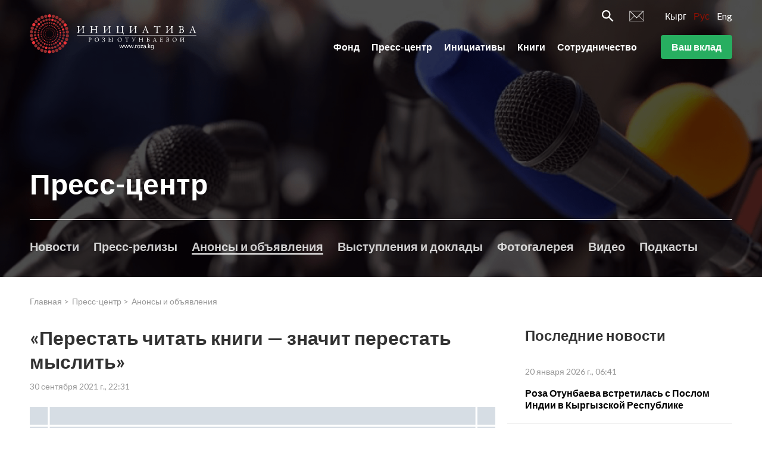

--- FILE ---
content_type: text/html; charset=utf-8
request_url: https://roza.kg/press-center/announcements/5886
body_size: 18125
content:
<!doctype html>
<html data-n-head-ssr>
  <head >
    <title>МОФ &quot;Инициатива Розы Отунбаевой&quot;</title><meta data-n-head="ssr" charset="utf-8"><meta data-n-head="ssr" data-hid="og-image" property="og-image" content=""><meta data-n-head="ssr" name="viewport" content="width=device-width, initial-scale=1, maximum-scale=1"><meta data-n-head="ssr" data-hid="description" name="description" content=""><meta data-n-head="ssr" name="theme-color" content="#920f03"><link data-n-head="ssr" rel="icon" type="image/x-icon" href="/favicon.ico"><link data-n-head="ssr" rel="stylesheet" href="https://fonts.googleapis.com/css?family=Lato:300i,400,700&amp;display=swap"><link rel="preload" href="/_nuxt/212010637c997a11580c.js" as="script"><link rel="preload" href="/_nuxt/32afd4f9383cd54204f3.js" as="script"><link rel="preload" href="/_nuxt/76f6dcd57b8b47d17dfa.js" as="script"><link rel="preload" href="/_nuxt/1e261b8426bf4a09201a.js" as="script"><link rel="preload" href="/_nuxt/0a93f3f5d38075d4c70b.js" as="script"><link rel="preload" href="/_nuxt/93a6a4e1074836de7340.js" as="script"><link rel="preload" href="/_nuxt/e29457690d2c8b7df71d.js" as="script"><style data-vue-ssr-id="010a8750:0 34875662:0 24ac10d5:0 e3915838:0 edeffdca:0 1f55dcac:0 61be62dd:0 56b09876:0 693d8eb6:0 6f420ff3:0 2230284b:0 52f7f936:0 ccef3224:0 3c45dbc5:0 6b27584a:0 485700d0:0">*,:after,:before{box-sizing:border-box}:after,:before{text-decoration:inherit;vertical-align:inherit}html{cursor:default;line-height:1.5;-moz-tab-size:4;-o-tab-size:4;tab-size:4;-webkit-tap-highlight-color:transparent;-ms-text-size-adjust:100%;-webkit-text-size-adjust:100%;word-break:break-word}body{margin:0}h1{font-size:2em;margin:.67em 0}dl dl,dl ol,dl ul,ol dl,ol ol,ol ul,ul dl,ul ol,ul ul{margin:0}hr{height:0;overflow:visible}main{display:block}nav ol,nav ul{list-style:none;padding:0}pre{font-family:monospace,monospace;font-size:1em}a{background-color:transparent}abbr[title]{text-decoration:underline;-webkit-text-decoration:underline dotted;text-decoration:underline dotted}b,strong{font-weight:bolder}code,kbd,samp{font-family:monospace,monospace;font-size:1em}small{font-size:80%}audio,canvas,iframe,img,svg,video{vertical-align:middle}audio,video{display:inline-block}audio:not([controls]){display:none;height:0}iframe,img{border-style:none}svg:not([fill]){fill:currentColor}svg:not(:root){overflow:hidden}table{border-collapse:collapse}button,input,select{margin:0}button{overflow:visible;text-transform:none}[type=button],[type=reset],[type=submit],button{-webkit-appearance:button}fieldset{border:1px solid #a0a0a0;padding:.35em .75em .625em}input{overflow:visible}legend{color:inherit;display:table;max-width:100%;white-space:normal}progress{display:inline-block;vertical-align:baseline}select{text-transform:none}textarea{margin:0;overflow:auto;resize:vertical}[type=checkbox],[type=radio]{padding:0}[type=search]{-webkit-appearance:textfield;outline-offset:-2px}::-webkit-inner-spin-button,::-webkit-outer-spin-button{height:auto}::-webkit-input-placeholder{color:inherit;opacity:.54}::-webkit-search-decoration{-webkit-appearance:none}::-webkit-file-upload-button{-webkit-appearance:button;font:inherit}::-moz-focus-inner{border-style:none;padding:0}:-moz-focusring{outline:1px dotted ButtonText}:-moz-ui-invalid{box-shadow:none}details,dialog{display:block}dialog{background-color:#fff;border:solid;color:#000;height:-moz-fit-content;height:-webkit-fit-content;height:fit-content;left:0;margin:auto;padding:1em;position:absolute;right:0;width:-moz-fit-content;width:-webkit-fit-content;width:fit-content}dialog:not([open]){display:none}summary{display:list-item}canvas{display:inline-block}template{display:none}[tabindex],a,area,button,input,label,select,summary,textarea{touch-action:manipulation}[hidden]{display:none}[aria-busy=true]{cursor:progress}[aria-controls]{cursor:pointer}[aria-disabled=true],[disabled]{cursor:not-allowed}[aria-hidden=false][hidden]{display:inline;display:initial}[aria-hidden=false][hidden]:not(:focus){clip:rect(0,0,0,0);position:absolute}.swiper-container{margin-left:auto;margin-right:auto;position:relative;overflow:hidden;list-style:none;padding:0;z-index:1}.swiper-container-no-flexbox .swiper-slide{float:left}.swiper-container-vertical>.swiper-wrapper{-webkit-box-orient:vertical;-webkit-box-direction:normal;flex-direction:column}.swiper-wrapper{position:relative;width:100%;height:100%;z-index:1;display:-webkit-box;display:flex;-webkit-transition-property:-webkit-transform;transition-property:-webkit-transform;transition-property:transform;transition-property:transform,-webkit-transform;box-sizing:content-box}.swiper-container-android .swiper-slide,.swiper-wrapper{-webkit-transform:translateZ(0);transform:translateZ(0)}.swiper-container-multirow>.swiper-wrapper{flex-wrap:wrap}.swiper-container-free-mode>.swiper-wrapper{-webkit-transition-timing-function:ease-out;transition-timing-function:ease-out;margin:0 auto}.swiper-slide{flex-shrink:0;width:100%;height:100%;position:relative;-webkit-transition-property:-webkit-transform;transition-property:-webkit-transform;transition-property:transform;transition-property:transform,-webkit-transform}.swiper-slide-invisible-blank{visibility:hidden}.swiper-container-autoheight,.swiper-container-autoheight .swiper-slide{height:auto}.swiper-container-autoheight .swiper-wrapper{-webkit-box-align:start;align-items:flex-start;-webkit-transition-property:height,-webkit-transform;transition-property:height,-webkit-transform;transition-property:transform,height;transition-property:transform,height,-webkit-transform}.swiper-container-3d{-webkit-perspective:1200px;perspective:1200px}.swiper-container-3d .swiper-cube-shadow,.swiper-container-3d .swiper-slide,.swiper-container-3d .swiper-slide-shadow-bottom,.swiper-container-3d .swiper-slide-shadow-left,.swiper-container-3d .swiper-slide-shadow-right,.swiper-container-3d .swiper-slide-shadow-top,.swiper-container-3d .swiper-wrapper{-webkit-transform-style:preserve-3d;transform-style:preserve-3d}.swiper-container-3d .swiper-slide-shadow-bottom,.swiper-container-3d .swiper-slide-shadow-left,.swiper-container-3d .swiper-slide-shadow-right,.swiper-container-3d .swiper-slide-shadow-top{position:absolute;left:0;top:0;width:100%;height:100%;pointer-events:none;z-index:10}.swiper-container-3d .swiper-slide-shadow-left{background-image:-webkit-gradient(linear,right top,left top,from(rgba(0,0,0,.5)),to(transparent));background-image:linear-gradient(270deg,rgba(0,0,0,.5),transparent)}.swiper-container-3d .swiper-slide-shadow-right{background-image:-webkit-gradient(linear,left top,right top,from(rgba(0,0,0,.5)),to(transparent));background-image:linear-gradient(90deg,rgba(0,0,0,.5),transparent)}.swiper-container-3d .swiper-slide-shadow-top{background-image:-webkit-gradient(linear,left bottom,left top,from(rgba(0,0,0,.5)),to(transparent));background-image:linear-gradient(0deg,rgba(0,0,0,.5),transparent)}.swiper-container-3d .swiper-slide-shadow-bottom{background-image:-webkit-gradient(linear,left top,left bottom,from(rgba(0,0,0,.5)),to(transparent));background-image:linear-gradient(180deg,rgba(0,0,0,.5),transparent)}.swiper-container-wp8-horizontal,.swiper-container-wp8-horizontal>.swiper-wrapper{touch-action:pan-y}.swiper-container-wp8-vertical,.swiper-container-wp8-vertical>.swiper-wrapper{touch-action:pan-x}.swiper-button-next,.swiper-button-prev{position:absolute;top:50%;width:27px;height:44px;margin-top:-22px;z-index:10;cursor:pointer;background-size:27px 44px;background-position:50%;background-repeat:no-repeat}.swiper-button-next.swiper-button-disabled,.swiper-button-prev.swiper-button-disabled{opacity:.35;cursor:auto;pointer-events:none}.swiper-button-prev,.swiper-container-rtl .swiper-button-next{background-image:url("data:image/svg+xml;charset=utf-8,%3Csvg xmlns='http://www.w3.org/2000/svg' viewBox='0 0 27 44'%3E%3Cpath d='M0 22L22 0l2.1 2.1L4.2 22l19.9 19.9L22 44 0 22z' fill='%23007aff'/%3E%3C/svg%3E");left:10px;right:auto}.swiper-button-next,.swiper-container-rtl .swiper-button-prev{background-image:url("data:image/svg+xml;charset=utf-8,%3Csvg xmlns='http://www.w3.org/2000/svg' viewBox='0 0 27 44'%3E%3Cpath d='M27 22L5 44l-2.1-2.1L22.8 22 2.9 2.1 5 0l22 22z' fill='%23007aff'/%3E%3C/svg%3E");right:10px;left:auto}.swiper-button-prev.swiper-button-white,.swiper-container-rtl .swiper-button-next.swiper-button-white{background-image:url("data:image/svg+xml;charset=utf-8,%3Csvg xmlns='http://www.w3.org/2000/svg' viewBox='0 0 27 44'%3E%3Cpath d='M0 22L22 0l2.1 2.1L4.2 22l19.9 19.9L22 44 0 22z' fill='%23fff'/%3E%3C/svg%3E")}.swiper-button-next.swiper-button-white,.swiper-container-rtl .swiper-button-prev.swiper-button-white{background-image:url("data:image/svg+xml;charset=utf-8,%3Csvg xmlns='http://www.w3.org/2000/svg' viewBox='0 0 27 44'%3E%3Cpath d='M27 22L5 44l-2.1-2.1L22.8 22 2.9 2.1 5 0l22 22z' fill='%23fff'/%3E%3C/svg%3E")}.swiper-button-prev.swiper-button-black,.swiper-container-rtl .swiper-button-next.swiper-button-black{background-image:url("data:image/svg+xml;charset=utf-8,%3Csvg xmlns='http://www.w3.org/2000/svg' viewBox='0 0 27 44'%3E%3Cpath d='M0 22L22 0l2.1 2.1L4.2 22l19.9 19.9L22 44 0 22z'/%3E%3C/svg%3E")}.swiper-button-next.swiper-button-black,.swiper-container-rtl .swiper-button-prev.swiper-button-black{background-image:url("data:image/svg+xml;charset=utf-8,%3Csvg xmlns='http://www.w3.org/2000/svg' viewBox='0 0 27 44'%3E%3Cpath d='M27 22L5 44l-2.1-2.1L22.8 22 2.9 2.1 5 0l22 22z'/%3E%3C/svg%3E")}.swiper-button-lock{display:none}.swiper-pagination{position:absolute;text-align:center;-webkit-transition:opacity .3s;transition:opacity .3s;-webkit-transform:translateZ(0);transform:translateZ(0);z-index:10}.swiper-pagination.swiper-pagination-hidden{opacity:0}.swiper-container-horizontal>.swiper-pagination-bullets,.swiper-pagination-custom,.swiper-pagination-fraction{bottom:10px;left:0;width:100%}.swiper-pagination-bullets-dynamic{overflow:hidden;font-size:0}.swiper-pagination-bullets-dynamic .swiper-pagination-bullet{-webkit-transform:scale(.33);transform:scale(.33);position:relative}.swiper-pagination-bullets-dynamic .swiper-pagination-bullet-active,.swiper-pagination-bullets-dynamic .swiper-pagination-bullet-active-main{-webkit-transform:scale(1);transform:scale(1)}.swiper-pagination-bullets-dynamic .swiper-pagination-bullet-active-prev{-webkit-transform:scale(.66);transform:scale(.66)}.swiper-pagination-bullets-dynamic .swiper-pagination-bullet-active-prev-prev{-webkit-transform:scale(.33);transform:scale(.33)}.swiper-pagination-bullets-dynamic .swiper-pagination-bullet-active-next{-webkit-transform:scale(.66);transform:scale(.66)}.swiper-pagination-bullets-dynamic .swiper-pagination-bullet-active-next-next{-webkit-transform:scale(.33);transform:scale(.33)}.swiper-pagination-bullet{width:8px;height:8px;display:inline-block;border-radius:100%;background:#000;opacity:.2}button.swiper-pagination-bullet{border:none;margin:0;padding:0;box-shadow:none;-webkit-appearance:none;-moz-appearance:none;appearance:none}.swiper-pagination-clickable .swiper-pagination-bullet{cursor:pointer}.swiper-pagination-bullet-active{opacity:1;background:#007aff}.swiper-container-vertical>.swiper-pagination-bullets{right:10px;top:50%;-webkit-transform:translate3d(0,-50%,0);transform:translate3d(0,-50%,0)}.swiper-container-vertical>.swiper-pagination-bullets .swiper-pagination-bullet{margin:6px 0;display:block}.swiper-container-vertical>.swiper-pagination-bullets.swiper-pagination-bullets-dynamic{top:50%;-webkit-transform:translateY(-50%);transform:translateY(-50%);width:8px}.swiper-container-vertical>.swiper-pagination-bullets.swiper-pagination-bullets-dynamic .swiper-pagination-bullet{display:inline-block;-webkit-transition:top .2s,-webkit-transform .2s;transition:top .2s,-webkit-transform .2s;transition:transform .2s,top .2s;transition:transform .2s,top .2s,-webkit-transform .2s}.swiper-container-horizontal>.swiper-pagination-bullets .swiper-pagination-bullet{margin:0 4px}.swiper-container-horizontal>.swiper-pagination-bullets.swiper-pagination-bullets-dynamic{left:50%;-webkit-transform:translateX(-50%);transform:translateX(-50%);white-space:nowrap}.swiper-container-horizontal>.swiper-pagination-bullets.swiper-pagination-bullets-dynamic .swiper-pagination-bullet{-webkit-transition:left .2s,-webkit-transform .2s;transition:left .2s,-webkit-transform .2s;transition:transform .2s,left .2s;transition:transform .2s,left .2s,-webkit-transform .2s}.swiper-container-horizontal.swiper-container-rtl>.swiper-pagination-bullets-dynamic .swiper-pagination-bullet{-webkit-transition:right .2s,-webkit-transform .2s;transition:right .2s,-webkit-transform .2s;transition:transform .2s,right .2s;transition:transform .2s,right .2s,-webkit-transform .2s}.swiper-pagination-progressbar{background:rgba(0,0,0,.25);position:absolute}.swiper-pagination-progressbar .swiper-pagination-progressbar-fill{background:#007aff;position:absolute;left:0;top:0;width:100%;height:100%;-webkit-transform:scale(0);transform:scale(0);-webkit-transform-origin:left top;transform-origin:left top}.swiper-container-rtl .swiper-pagination-progressbar .swiper-pagination-progressbar-fill{-webkit-transform-origin:right top;transform-origin:right top}.swiper-container-horizontal>.swiper-pagination-progressbar,.swiper-container-vertical>.swiper-pagination-progressbar.swiper-pagination-progressbar-opposite{width:100%;height:4px;left:0;top:0}.swiper-container-horizontal>.swiper-pagination-progressbar.swiper-pagination-progressbar-opposite,.swiper-container-vertical>.swiper-pagination-progressbar{width:4px;height:100%;left:0;top:0}.swiper-pagination-white .swiper-pagination-bullet-active{background:#fff}.swiper-pagination-progressbar.swiper-pagination-white{background:hsla(0,0%,100%,.25)}.swiper-pagination-progressbar.swiper-pagination-white .swiper-pagination-progressbar-fill{background:#fff}.swiper-pagination-black .swiper-pagination-bullet-active{background:#000}.swiper-pagination-progressbar.swiper-pagination-black{background:rgba(0,0,0,.25)}.swiper-pagination-progressbar.swiper-pagination-black .swiper-pagination-progressbar-fill{background:#000}.swiper-pagination-lock{display:none}.swiper-scrollbar{border-radius:10px;position:relative;-ms-touch-action:none;background:rgba(0,0,0,.1)}.swiper-container-horizontal>.swiper-scrollbar{position:absolute;left:1%;bottom:3px;z-index:50;height:5px;width:98%}.swiper-container-vertical>.swiper-scrollbar{position:absolute;right:3px;top:1%;z-index:50;width:5px;height:98%}.swiper-scrollbar-drag{height:100%;width:100%;position:relative;background:rgba(0,0,0,.5);border-radius:10px;left:0;top:0}.swiper-scrollbar-cursor-drag{cursor:move}.swiper-scrollbar-lock{display:none}.swiper-zoom-container{width:100%;height:100%;display:-webkit-box;display:flex;-webkit-box-pack:center;justify-content:center;-webkit-box-align:center;align-items:center;text-align:center}.swiper-zoom-container>canvas,.swiper-zoom-container>img,.swiper-zoom-container>svg{max-width:100%;max-height:100%;-o-object-fit:contain;object-fit:contain}.swiper-slide-zoomed{cursor:move}.swiper-lazy-preloader{width:42px;height:42px;position:absolute;left:50%;top:50%;margin-left:-21px;margin-top:-21px;z-index:10;-webkit-transform-origin:50%;transform-origin:50%;-webkit-animation:swiper-preloader-spin 1s steps(12) infinite;animation:swiper-preloader-spin 1s steps(12) infinite}.swiper-lazy-preloader:after{display:block;content:"";width:100%;height:100%;background-image:url("data:image/svg+xml;charset=utf-8,%3Csvg viewBox='0 0 120 120' xmlns='http://www.w3.org/2000/svg' xmlns:xlink='http://www.w3.org/1999/xlink'%3E%3Cdefs%3E%3Cpath id='a' stroke='%236c6c6c' stroke-width='11' stroke-linecap='round' d='M60 7v20'/%3E%3C/defs%3E%3Cuse xlink:href='%23a' opacity='.27'/%3E%3Cuse xlink:href='%23a' opacity='.27' transform='rotate(30 60 60)'/%3E%3Cuse xlink:href='%23a' opacity='.27' transform='rotate(60 60 60)'/%3E%3Cuse xlink:href='%23a' opacity='.27' transform='rotate(90 60 60)'/%3E%3Cuse xlink:href='%23a' opacity='.27' transform='rotate(120 60 60)'/%3E%3Cuse xlink:href='%23a' opacity='.27' transform='rotate(150 60 60)'/%3E%3Cuse xlink:href='%23a' opacity='.37' transform='rotate(180 60 60)'/%3E%3Cuse xlink:href='%23a' opacity='.46' transform='rotate(210 60 60)'/%3E%3Cuse xlink:href='%23a' opacity='.56' transform='rotate(240 60 60)'/%3E%3Cuse xlink:href='%23a' opacity='.66' transform='rotate(270 60 60)'/%3E%3Cuse xlink:href='%23a' opacity='.75' transform='rotate(300 60 60)'/%3E%3Cuse xlink:href='%23a' opacity='.85' transform='rotate(330 60 60)'/%3E%3C/svg%3E");background-position:50%;background-size:100%;background-repeat:no-repeat}.swiper-lazy-preloader-white:after{background-image:url("data:image/svg+xml;charset=utf-8,%3Csvg viewBox='0 0 120 120' xmlns='http://www.w3.org/2000/svg' xmlns:xlink='http://www.w3.org/1999/xlink'%3E%3Cdefs%3E%3Cpath id='a' stroke='%23fff' stroke-width='11' stroke-linecap='round' d='M60 7v20'/%3E%3C/defs%3E%3Cuse xlink:href='%23a' opacity='.27'/%3E%3Cuse xlink:href='%23a' opacity='.27' transform='rotate(30 60 60)'/%3E%3Cuse xlink:href='%23a' opacity='.27' transform='rotate(60 60 60)'/%3E%3Cuse xlink:href='%23a' opacity='.27' transform='rotate(90 60 60)'/%3E%3Cuse xlink:href='%23a' opacity='.27' transform='rotate(120 60 60)'/%3E%3Cuse xlink:href='%23a' opacity='.27' transform='rotate(150 60 60)'/%3E%3Cuse xlink:href='%23a' opacity='.37' transform='rotate(180 60 60)'/%3E%3Cuse xlink:href='%23a' opacity='.46' transform='rotate(210 60 60)'/%3E%3Cuse xlink:href='%23a' opacity='.56' transform='rotate(240 60 60)'/%3E%3Cuse xlink:href='%23a' opacity='.66' transform='rotate(270 60 60)'/%3E%3Cuse xlink:href='%23a' opacity='.75' transform='rotate(300 60 60)'/%3E%3Cuse xlink:href='%23a' opacity='.85' transform='rotate(330 60 60)'/%3E%3C/svg%3E")}@-webkit-keyframes swiper-preloader-spin{to{-webkit-transform:rotate(1turn);transform:rotate(1turn)}}@keyframes swiper-preloader-spin{to{-webkit-transform:rotate(1turn);transform:rotate(1turn)}}.swiper-container .swiper-notification{position:absolute;left:0;top:0;pointer-events:none;opacity:0;z-index:-1000}.swiper-container-fade.swiper-container-free-mode .swiper-slide{-webkit-transition-timing-function:ease-out;transition-timing-function:ease-out}.swiper-container-fade .swiper-slide{pointer-events:none;-webkit-transition-property:opacity;transition-property:opacity}.swiper-container-fade .swiper-slide .swiper-slide{pointer-events:none}.swiper-container-fade .swiper-slide-active,.swiper-container-fade .swiper-slide-active .swiper-slide-active{pointer-events:auto}.swiper-container-cube{overflow:visible}.swiper-container-cube .swiper-slide{pointer-events:none;-webkit-backface-visibility:hidden;backface-visibility:hidden;z-index:1;visibility:hidden;-webkit-transform-origin:0 0;transform-origin:0 0;width:100%;height:100%}.swiper-container-cube .swiper-slide .swiper-slide{pointer-events:none}.swiper-container-cube.swiper-container-rtl .swiper-slide{-webkit-transform-origin:100% 0;transform-origin:100% 0}.swiper-container-cube .swiper-slide-active,.swiper-container-cube .swiper-slide-active .swiper-slide-active{pointer-events:auto}.swiper-container-cube .swiper-slide-active,.swiper-container-cube .swiper-slide-next,.swiper-container-cube .swiper-slide-next+.swiper-slide,.swiper-container-cube .swiper-slide-prev{pointer-events:auto;visibility:visible}.swiper-container-cube .swiper-slide-shadow-bottom,.swiper-container-cube .swiper-slide-shadow-left,.swiper-container-cube .swiper-slide-shadow-right,.swiper-container-cube .swiper-slide-shadow-top{z-index:0;-webkit-backface-visibility:hidden;backface-visibility:hidden}.swiper-container-cube .swiper-cube-shadow{position:absolute;left:0;bottom:0;width:100%;height:100%;background:#000;opacity:.6;-webkit-filter:blur(50px);filter:blur(50px);z-index:0}.swiper-container-flip{overflow:visible}.swiper-container-flip .swiper-slide{pointer-events:none;-webkit-backface-visibility:hidden;backface-visibility:hidden;z-index:1}.swiper-container-flip .swiper-slide .swiper-slide{pointer-events:none}.swiper-container-flip .swiper-slide-active,.swiper-container-flip .swiper-slide-active .swiper-slide-active{pointer-events:auto}.swiper-container-flip .swiper-slide-shadow-bottom,.swiper-container-flip .swiper-slide-shadow-left,.swiper-container-flip .swiper-slide-shadow-right,.swiper-container-flip .swiper-slide-shadow-top{z-index:0;-webkit-backface-visibility:hidden;backface-visibility:hidden}.swiper-container-coverflow .swiper-wrapper{-ms-perspective:1200px}.c-slider .swiper-pagination-bullet{width:1rem;height:1rem;background:hsla(0,0%,100%,.4)}.c-slider .swiper-pagination-bullet-active{background:#920f03}.c-slider-preview .swiper-pagination-bullet{width:.6rem;height:.6rem;background:#fff;border:1px solid #920f03}.c-slider-preview .swiper-pagination-bullet-active{background:#920f03}.slide-left-enter,.slide-left-leave-to{-webkit-transform:translateX(-100%);transform:translateX(-100%)}.slide-left-enter-active,.slide-left-leave-active{-webkit-transition:-webkit-transform .2s;transition:-webkit-transform .2s;transition:transform .2s;transition:transform .2s,-webkit-transform .2s}.slide-right-leave-to{opacity:0;-webkit-transform:translate(30px);transform:translate(30px)}.slide-right-enter{opacity:0;-webkit-transform:translate(-30px);transform:translate(-30px)}@-webkit-keyframes headerSlideDown{0%{-webkit-transform:translateY(-100%);transform:translateY(-100%)}to{-webkit-transform:translateY(0);transform:translateY(0)}}@keyframes headerSlideDown{0%{-webkit-transform:translateY(-100%);transform:translateY(-100%)}to{-webkit-transform:translateY(0);transform:translateY(0)}}@-webkit-keyframes sk-bouncedelay{0%,80%,to{-webkit-transform:scale(0);transform:scale(0)}40%{-webkit-transform:scale(1);transform:scale(1)}}@keyframes sk-bouncedelay{0%,80%,to{-webkit-transform:scale(0);transform:scale(0)}40%{-webkit-transform:scale(1);transform:scale(1)}}@-webkit-keyframes shake{0%,to{-webkit-transform:translateX(0);transform:translateX(0)}15%,45%,75%{-webkit-transform:translateX(.375rem);transform:translateX(.375rem)}30%,60%,90%{-webkit-transform:translateX(-.375rem);transform:translateX(-.375rem)}}@keyframes shake{0%,to{-webkit-transform:translateX(0);transform:translateX(0)}15%,45%,75%{-webkit-transform:translateX(.375rem);transform:translateX(.375rem)}30%,60%,90%{-webkit-transform:translateX(-.375rem);transform:translateX(-.375rem)}}html{font-size:62.5%;height:100%}body{overflow-x:hidden}a{color:#920f03;text-decoration:none}a:active,a:focus,a:hover{color:#323232;text-decoration:underline}ul{padding:0;margin:0;list-style:none}ol{list-style:disc}h1,h2,p{padding:0;margin:0}input:-webkit-autofill{-webkit-box-shadow:0 0 0 30px #fff inset}select{appearance:none;-moz-appearance:none;-webkit-appearance:none;border-radius:0}select::-ms-expand{display:none}input[type=number]::-webkit-inner-spin-button,input[type=number]::-webkit-outer-spin-button{-webkit-appearance:none;margin:0}input:focus,textarea:focus{outline:none}select:-moz-focusring{color:transparent;text-shadow:0 0 0 #000}input[type=email],input[type=number],input[type=password],input[type=tel],input[type=text],textarea{-webkit-appearance:none}input[type=number]{-moz-appearance:textfield}@media (max-width:768px){.c-quote__block{display:-webkit-box!important;display:flex!important;flex-wrap:wrap}.c-info__img{width:100%!important}.c-contact__map{display:none}}.c-contact__map{-o-object-fit:cover;object-fit:cover}.h-overflow-hidden{overflow:hidden}.h-container{max-width:121.2rem;margin-left:auto;margin-right:auto;padding-left:1.6rem;padding-right:1.6rem;width:100%}.h-text-ellipsis{text-overflow:ellipsis;white-space:nowrap;overflow:hidden}.h-hidden{display:none}@media only screen and (min-width:62em){.h-hidden-desktop{display:none}}.h-show-only-desktop{display:none}@media only screen and (min-width:62em){.h-show-only-desktop{display:block}}@media screen and (max-width:992px){.fixedStyles li.c-breadcrumbs__item{width:100%!important}.fixedStyles div.c-info{margin:0 auto}.fixedStyles div.c-info__main{width:100%!important}.fixedStyles div.c-info__img-block{display:none}}.h-page-content-mt{margin-top:7rem}@media only screen and (min-width:62em){.h-page-content-mt{margin-top:8rem}}body{color:#323232;font-weight:400}body,button,input,select,textarea{font-family:Lato,sans-serif}.t-section-heading{font-size:2.4rem;font-weight:700;line-height:3.2rem;margin-bottom:1.6rem}@media only screen and (min-width:62em){.t-section-heading{font-size:4rem;line-height:4rem;margin-bottom:3.2rem}}.t-section-subheading{font-size:2rem;font-weight:700;line-height:2.4rem;margin-bottom:1.6rem}@media only screen and (min-width:62em){.t-section-subheading{font-size:2.4rem;line-height:3.2rem}}.l-content__heading{position:relative;padding:20rem 0 7.6rem;font-size:2.8rem;line-height:3.2rem;color:#fff;z-index:1}@media only screen and (min-width:62em){.l-content__heading{padding:32.1rem 0 12rem;font-size:4.8rem;line-height:5.6rem}}.l-header{z-index:999}.l-page{display:-webkit-box;display:flex;-webkit-box-orient:vertical;-webkit-box-direction:normal;flex-direction:column;width:100%;height:100%;min-height:100vh}.l-page__header{-webkit-box-flex:0;flex:0 0 auto}.l-page__content{-webkit-box-flex:1;flex:1 0 auto}.l-page__footer{-webkit-box-flex:0;flex:0 0 auto;margin-top:auto}.p-main-content{padding-top:1.6rem;padding-bottom:2.4rem}@media only screen and (min-width:62em){.p-main-content{padding-top:3.2rem}}.p-main-content__pagination{display:-webkit-box;display:flex;-webkit-box-align:center;align-items:center;-webkit-box-pack:center;justify-content:center;margin-top:1.5rem}
.page-loader[data-v-4525e10c]{position:fixed;top:0;left:0;width:100%;height:100%;text-align:center;padding-top:300px;background:#fff;z-index:9999}img[data-v-4525e10c]{display:inline-block;-webkit-animation:rotation-data-v-4525e10c 2s linear infinite;animation:rotation-data-v-4525e10c 2s linear infinite;-webkit-user-select:none;-moz-user-select:none;-ms-user-select:none;user-select:none}@-webkit-keyframes rotation-data-v-4525e10c{0%{-webkit-transform:rotate(0deg);transform:rotate(0deg)}to{-webkit-transform:rotate(359deg);transform:rotate(359deg)}}@keyframes rotation-data-v-4525e10c{0%{-webkit-transform:rotate(0deg);transform:rotate(0deg)}to{-webkit-transform:rotate(359deg);transform:rotate(359deg)}}
.c-header[data-v-9155ab4c]{display:-webkit-box;display:flex;position:absolute;top:0;left:0;right:0;height:7rem;-webkit-transition:all .3s;transition:all .3s}@media only screen and (min-width:62em){.c-header[data-v-9155ab4c]{height:auto;padding-top:1.5rem;padding-bottom:2rem}}.c-header--white[data-v-9155ab4c]{background-color:#fff}.c-header--fixed[data-v-9155ab4c]{position:fixed;box-shadow:0 2px 8px rgba(0,0,0,.15);-webkit-animation:headerSlideDown .5s ease forwards;animation:headerSlideDown .5s ease forwards}@media only screen and (min-width:62em){.c-header--fixed[data-v-9155ab4c]{padding-top:.6rem;padding-bottom:.6rem}}.c-header--only-fixed[data-v-9155ab4c]{position:fixed}.c-header__content[data-v-9155ab4c]{display:-webkit-box;display:flex;-webkit-box-pack:justify;justify-content:space-between;-webkit-box-align:center;align-items:center}.c-header__logo-link[data-v-9155ab4c]{display:block}.c-header__logo-img[data-v-9155ab4c]{display:block;width:22rem}@media only screen and (min-width:62em){.c-header__logo-img[data-v-9155ab4c]{width:28rem}}.c-header__right-top[data-v-9155ab4c]{-webkit-box-pack:end;justify-content:flex-end;margin-bottom:2rem}.c-header__right-bottom[data-v-9155ab4c],.c-header__right-top[data-v-9155ab4c]{display:-webkit-box;display:flex}.c-header__btn[data-v-9155ab4c]{margin-left:4rem}.c-header__icons[data-v-9155ab4c]{display:-webkit-box;display:flex;-webkit-box-align:center;align-items:center;margin-right:3.5rem}.c-header__icon[data-v-9155ab4c]{display:-webkit-box;display:flex;color:#fff}.c-header__icon[data-v-9155ab4c]:not(:last-child){margin-right:2.6rem}.c-lng[data-v-9155ab4c]{display:-webkit-box;display:flex}.c-lng__item[data-v-9155ab4c]:not(:last-child){margin-right:1.2rem}.c-lng__link[data-v-9155ab4c]{font-size:1.6rem;line-height:2.4rem;color:#fff}.c-lng__link.nuxt-link-active[data-v-9155ab4c]{color:#920f03;text-decoration:none}
.c-dropdown{display:-webkit-box;display:flex;-webkit-box-align:center;align-items:center;-webkit-box-pack:center;justify-content:center;position:relative;width:3.6rem;height:3.6rem}.c-dropdown__icon{position:relative;width:1.8rem;height:.2rem;background:#323232;-webkit-transition:all .2s;transition:all .2s}.c-dropdown__icon:after,.c-dropdown__icon:before{content:"";position:absolute;left:0;width:inherit;height:inherit;background:#323232;-webkit-transition:-webkit-transform .2s;transition:-webkit-transform .2s;transition:transform .2s;transition:transform .2s,-webkit-transform .2s}.c-dropdown__icon:before{top:-.6rem}.c-dropdown__icon:after{top:.6rem}.c-dropdown__icon--close{background:transparent}.c-dropdown__icon--close:after,.c-dropdown__icon--close:before{top:0}.c-dropdown__icon--close:before{-webkit-transform:rotate(-135deg);transform:rotate(-135deg)}.c-dropdown__icon--close:after{-webkit-transform:rotate(135deg);transform:rotate(135deg)}.c-dropdown__icon--white,.c-dropdown__icon--white:after,.c-dropdown__icon--white:before{background:#fff}
svg[data-v-9a6e6f74]{display:inline-block;vertical-align:baseline}
.c-menu[data-v-2f952da4]{display:-webkit-box;display:flex;flex-wrap:wrap;-webkit-box-align:end;align-items:flex-end}.c-menu__item[data-v-2f952da4]{padding:.6rem 0}.c-menu__item[data-v-2f952da4]:not(:last-child){margin-right:2rem}.c-menu__link[data-v-2f952da4]{font-size:1.6rem;font-weight:700;color:#fff}.c-menu__link[data-v-2f952da4]:active,.c-menu__link[data-v-2f952da4]:focus,.c-menu__link[data-v-2f952da4]:hover{text-decoration:none}.c-menu__link[data-v-2f952da4]:after{content:"";display:block;border-bottom-width:2px;border-bottom-style:solid;border-bottom-color:inherit;-webkit-transform:scaleX(0);transform:scaleX(0);-webkit-transition:-webkit-transform .25s ease-in-out;transition:-webkit-transform .25s ease-in-out;transition:transform .25s ease-in-out;transition:transform .25s ease-in-out,-webkit-transform .25s ease-in-out}.c-menu__link[data-v-2f952da4]:hover:after{-webkit-transform:scaleX(1);transform:scaleX(1)}.c-menu--dark .c-menu__link[data-v-2f952da4]{color:#323232}
.c-btn[data-v-392a4d05]{display:inline-block;width:100%;padding:1rem 1.8rem;font-size:1.6rem;font-weight:700;text-align:center;white-space:nowrap;vertical-align:middle;cursor:pointer;-webkit-user-select:none;-moz-user-select:none;-ms-user-select:none;user-select:none;outline:none;border:none;border-radius:.4rem;color:#fff;background:#c8c7cc;-webkit-transition:.3s ease-out;transition:.3s ease-out}.c-btn[data-v-392a4d05]:active,.c-btn[data-v-392a4d05]:focus,.c-btn[data-v-392a4d05]:hover{background:#920f03}.c-btn--green[data-v-392a4d05]{background:#27ae60}.c-btn--green[data-v-392a4d05]:active,.c-btn--green[data-v-392a4d05]:focus,.c-btn--green[data-v-392a4d05]:hover{background:#2cc36b}
.c-hero[data-v-740ad85e]{position:relative;background-repeat:no-repeat;background-size:cover;background-position:50%;z-index:2}.c-hero[data-v-740ad85e]:before{content:"";position:absolute;width:100%;height:100%;background-color:#000;opacity:.7;z-index:1}
.c-hero-nav[data-v-2ef16889]{position:relative;z-index:1}.c-hero-nav__title[data-v-2ef16889]{padding:20rem 0 4.7rem;font-size:2.8rem;font-weight:700;line-height:3.2rem;color:#fff}@media only screen and (min-width:62em){.c-hero-nav__title[data-v-2ef16889]{padding:28.1rem 0 3.1rem;font-size:4.8rem;line-height:5.6rem}}.c-hero-nav__nav[data-v-2ef16889]{margin-left:-1.6rem;margin-right:-1.6rem}@media only screen and (min-width:62em){.c-hero-nav__nav[data-v-2ef16889]{margin-left:0;margin-right:0}}.c-hero-nav__list[data-v-2ef16889]{padding:1.6rem 0 1.6rem 1.6rem;border-top:2px solid #fff;white-space:nowrap;overflow-x:auto}@media only screen and (min-width:62em){.c-hero-nav__list[data-v-2ef16889]{padding:3.2rem 0;white-space:normal;overflow-x:hidden}}.c-hero-nav__item[data-v-2ef16889]{display:inline-block;margin-right:1.6rem}@media only screen and (min-width:62em){.c-hero-nav__item[data-v-2ef16889]{margin-right:2.4rem;margin-bottom:.8rem}}.c-hero-nav__link[data-v-2ef16889]{font-size:1.6rem;font-weight:700;line-height:2.4rem;color:hsla(0,0%,100%,.8)}.c-hero-nav__link[data-v-2ef16889]:active,.c-hero-nav__link[data-v-2ef16889]:focus,.c-hero-nav__link[data-v-2ef16889]:hover{text-decoration:none}@media only screen and (min-width:62em){.c-hero-nav__link[data-v-2ef16889]{font-size:2rem;line-height:2.4rem}}.c-hero-nav__link.nuxt-link-active[data-v-2ef16889]{border-bottom:2px solid #fff}
.c-breadcrumbs__list[data-v-6b820fdf]{display:-webkit-box;display:flex;padding-bottom:3.2rem}.c-breadcrumbs__item[data-v-6b820fdf]:not(:last-child){margin-right:.5rem}.c-breadcrumbs__link[data-v-6b820fdf]{font-size:1.4rem;line-height:1.8rem;color:rgba(50,50,50,.5)}
@media only screen and (min-width:62em){.c-detail[data-v-e7a9b22e]{display:-webkit-box;display:flex}}.c-detail__main[data-v-e7a9b22e]{margin-bottom:4rem}@media only screen and (min-width:62em){.c-detail__main[data-v-e7a9b22e]{width:68%;padding-right:2rem;margin-bottom:0}}.c-detail__post[data-v-e7a9b22e]{margin-bottom:3.2rem}@media only screen and (min-width:62em){.c-detail__post[data-v-e7a9b22e]{margin-bottom:6rem}}@media only screen and (min-width:62em){.c-detail__aside[data-v-e7a9b22e]{width:32%}}.c-detail__last-heading[data-v-e7a9b22e]{font-size:2.4rem;font-weight:700;line-height:3.2rem;margin-bottom:1.6rem}@media only screen and (min-width:62em){.c-detail__last-heading[data-v-e7a9b22e]{padding-left:3rem}}
.c-post__top[data-v-0870265c]{margin-bottom:2.4rem}.c-post__title[data-v-0870265c]{font-size:2rem;line-height:2.8rem;padding-bottom:.8rem}@media only screen and (min-width:62em){.c-post__title[data-v-0870265c]{font-size:3.2rem;font-weight:700;line-height:4rem;padding-bottom:1.2rem}}.c-post__img[data-v-0870265c]{width:100%;height:auto}.c-post__text[data-v-0870265c]{font-size:1.4rem;line-height:2.4rem;margin-top:2.4rem;margin-bottom:1.6rem}@media only screen and (min-width:62em){.c-post__text[data-v-0870265c]{font-size:1.6rem;line-height:2.8rem;margin-bottom:3.2rem}}.c-report[data-v-0870265c]{display:-webkit-box;display:flex;-webkit-box-align:center;align-items:center}.c-report__text[data-v-0870265c]{font-size:1.6rem;font-weight:700;line-height:2rem;color:rgba(50,50,50,.8);padding-left:1.4rem}@media only screen and (min-width:62em){.c-report__text[data-v-0870265c]{font-size:1.8rem;line-height:2.4rem;padding-left:1.2rem}}@media only screen and (min-width:62em){.c-files[data-v-0870265c]{display:-webkit-box;display:flex;flex-wrap:wrap}}.c-files__file[data-v-0870265c]{margin-bottom:2rem}@media only screen and (min-width:62em){.c-files__file[data-v-0870265c]{width:50%;margin-bottom:2.4rem}}
.c-date[data-v-54c86322]{font-size:1.5rem;line-height:2rem;color:rgba(50,50,50,.5)}@media only screen and (min-width:62em){.c-date[data-v-54c86322]{font-size:1.4rem}}
.c-slider-box__slide[data-v-3f9fa14a]{text-align:center;background:#f7f7f7;height:30rem;line-height:30rem}@media only screen and (min-width:48em){.c-slider-box__slide[data-v-3f9fa14a]{height:40rem;line-height:40rem}}@media only screen and (min-width:62em){.c-slider-box__slide[data-v-3f9fa14a]{height:50rem;line-height:50rem}}.c-slider-box__img[data-v-3f9fa14a]{max-width:100%;width:auto;height:auto}
.c-card[data-v-690da483]{display:block;padding:2rem 0;border-bottom:1px solid rgba(50,50,50,.15)}.c-card[data-v-690da483]:active,.c-card[data-v-690da483]:focus,.c-card[data-v-690da483]:hover{text-decoration:none}@media only screen and (min-width:62em){.c-card[data-v-690da483]{padding:2rem 2rem 2rem 3rem}}.c-card__date[data-v-690da483]{font-size:1.4rem;line-height:1.8rem;color:rgba(50,50,50,.5);margin-bottom:1.7rem}.c-card__content[data-v-690da483]{font-size:1.6rem;font-weight:700;line-height:2rem;color:#000;max-height:6rem;overflow:hidden;word-break:break-word;display:-webkit-box;-webkit-line-clamp:3;-webkit-box-orient:vertical}
.c-footer[data-v-1048be14]{background:#f9f9f9}.c-footer__wrapper[data-v-1048be14]{padding-top:3rem;padding-bottom:3rem}@media only screen and (min-width:62em){.c-footer__wrapper[data-v-1048be14]{display:-webkit-box;display:flex;padding-top:4rem;padding-bottom:4rem}}.c-footer__logo[data-v-1048be14]{display:-webkit-box;display:flex;-webkit-box-align:center;align-items:center;-webkit-box-pack:center;justify-content:center;margin-bottom:4.4rem}@media only screen and (min-width:62em){.c-footer__logo[data-v-1048be14]{margin-bottom:0;margin-right:7rem}}.c-footer__logo-link[data-v-1048be14]{display:block}.c-footer__logo-img[data-v-1048be14]{display:block;width:20rem}@media only screen and (min-width:62em){.c-footer__logo-img[data-v-1048be14]{width:22.6rem}}@media only screen and (min-width:62em){.c-footer__blocks[data-v-1048be14]{display:-webkit-box;display:flex;-webkit-box-pack:justify;justify-content:space-between;-webkit-box-flex:1;flex:1 0 auto}}.c-footer__block[data-v-1048be14]:not(:last-child){margin-bottom:2rem}@media only screen and (min-width:62em){.c-footer__block[data-v-1048be14]{margin-bottom:0}}.c-footer__block-heading[data-v-1048be14]{color:#323232;text-transform:uppercase;font-size:1.8rem;line-height:2.4rem;margin-bottom:1.6rem}.c-footer__block-item[data-v-1048be14]{font-size:1.6rem;line-height:3.2rem;color:rgba(50,50,50,.5)}.c-footer__block-link[data-v-1048be14]{font-size:inherit;color:inherit}.c-footer__block-link:hover .c-footer__block-icon--twitter[data-v-1048be14]{color:#1da1f2}.c-footer__block-link:hover .c-footer__block-icon--fb[data-v-1048be14]{color:#3b5998}.c-footer__block-link:hover .c-footer__block-icon--youtube[data-v-1048be14]{color:red}.c-footer__block-link:hover .c-footer__block-icon--instagram[data-v-1048be14]{color:#cb2f9a}.c-footer__block-link--flex[data-v-1048be14]{display:-webkit-box;display:flex;-webkit-box-align:center;align-items:center}.c-footer__block-icon[data-v-1048be14]{width:2.4em;height:2.4rem;text-align:center;color:#c8c7cc;-webkit-transition:color .2s;transition:color .2s}.c-footer__block-text[data-v-1048be14]{margin-left:1.6rem}</style>
  </head>
  <body >
    <div data-server-rendered="true" id="__nuxt"><!----><div id="__layout"><div class="l-page"><header class="l-page__header l-header" data-v-9155ab4c><div class="c-header" data-v-9155ab4c><div class="c-header__content h-container" data-v-9155ab4c><div class="c-header__logo" data-v-9155ab4c><a href="/" class="c-header__logo-link nuxt-link-active" data-v-9155ab4c><img src="/logos/logo_ru--white.svg" alt="logo" class="c-header__logo-img" data-v-9155ab4c></a></div> <div class="h-hidden-desktop" data-v-9155ab4c><div role="button" class="c-dropdown" data-v-9155ab4c><span class="c-dropdown__icon c-dropdown__icon--white"></span></div></div> <div class="h-show-only-desktop" data-v-9155ab4c><div class="c-header__right" data-v-9155ab4c><div class="c-header__right-top" style="display:;" data-v-9155ab4c><div class="c-header__icons" data-v-9155ab4c><a href="/search" class="c-header__icon" data-v-9155ab4c><svg width="20" height="20" viewBox="0 0 18 18" fill="none" xmlns="http://www.w3.org/2000/svg" data-v-9a6e6f74 data-v-9155ab4c><path d="M12.5 11H11.71L11.43 10.73C12.41 9.59 13 8.11 13 6.5C13 2.91 10.09 0 6.5 0C2.91 0 0 2.91 0 6.5C0 10.09 2.91 13 6.5 13C8.11 13 9.59 12.41 10.73 11.43L11 11.71V12.5L16 17.49L17.49 16L12.5 11ZM6.5 11C4.01 11 2 8.99 2 6.5C2 4.01 4.01 2 6.5 2C8.99 2 11 4.01 11 6.5C11 8.99 8.99 11 6.5 11Z" fill="currentColor"></path></svg></a> <a href="/feedback" class="c-header__icon" data-v-9155ab4c><svg width="25" height="18" viewBox="0 0 25 18" fill="none" xmlns="http://www.w3.org/2000/svg" data-v-9a6e6f74 data-v-9155ab4c><path d="M24.1875 0H0.5625C0.251438 0 0 0.251438 0 0.5625V17.4375C0 17.7486 0.251438 18 0.5625 18H24.1875C24.498 18 24.75 17.7486 24.75 17.4375V0.5625C24.75 0.251438 24.498 0 24.1875 0ZM23.625 15.5143L16.6568 8.54663L15.8614 9.342L23.3944 16.875H1.35563L8.88863 9.342L8.09325 8.54663L1.125 15.5143V1.125H23.625V15.5143Z" fill="currentColor" fill-opacity="0.6"></path> <path d="M22.4882 1.125L12.375 11.2382L2.26181 1.125H1.125V1.57894L11.9773 12.4313C12.1972 12.6512 12.5528 12.6512 12.7727 12.4313L23.625 1.57894V1.125H22.4882Z" fill="currentColor"></path></svg></a></div> <ul class="c-lng c-header__lng" data-v-9155ab4c><li class="c-lng__item" data-v-9155ab4c><a href="/ky/press-center/announcements/5886" class="c-lng__link" data-v-9155ab4c>
                  Кырг
                </a></li> <li class="c-lng__item" data-v-9155ab4c><a href="/press-center/announcements/5886" class="c-lng__link nuxt-link-exact-active nuxt-link-active" data-v-9155ab4c>
                  Рус
                </a></li> <li class="c-lng__item" data-v-9155ab4c><a href="/en/press-center/announcements/5886" class="c-lng__link" data-v-9155ab4c>
                  Eng
                </a></li></ul></div> <div class="c-header__right-bottom" data-v-9155ab4c><ul class="c-menu" data-v-2f952da4 data-v-9155ab4c><li class="c-menu__item" data-v-2f952da4><a href="/foundation/1" class="c-menu__link" data-v-2f952da4>
      Фонд
    </a></li><li class="c-menu__item" data-v-2f952da4><a href="/press-center/news" class="c-menu__link" data-v-2f952da4>
      Пресс-центр
    </a></li><li class="c-menu__item" data-v-2f952da4><a href="/initiative/fund-activities" class="c-menu__link" data-v-2f952da4>
      Инициативы
    </a></li><li class="c-menu__item" data-v-2f952da4><a href="/books/foundation-publishing" class="c-menu__link" data-v-2f952da4>
      Книги
    </a></li><li class="c-menu__item" data-v-2f952da4><a href="/help/financial" class="c-menu__link" data-v-2f952da4>
      Сотрудничество
    </a></li></ul> <div class="c-header__btn" data-v-9155ab4c><a href="/help/financial" data-v-9155ab4c><button class="c-btn c-btn--green" data-v-392a4d05 data-v-9155ab4c>
                  Ваш вклад
                </button></a></div></div></div></div></div></div></header> <!----> <main class="l-page__content"><div class="l-content"><section class="l-content__header"><div data-bg="/_nuxt/img/c0e9964.png" class="c-hero lazyload" data-v-740ad85e><div class="c-hero-nav h-container" data-v-2ef16889><h2 class="c-hero-nav__title" data-v-2ef16889>Пресс-центр</h2> <nav class="c-hero-nav__nav" data-v-2ef16889><ul class="c-hero-nav__list" data-v-2ef16889><li class="c-hero-nav__item" data-v-2ef16889><a href="/press-center/news" class="c-hero-nav__link" data-v-2ef16889>
          Новости
        </a></li><li class="c-hero-nav__item" data-v-2ef16889><a href="/press-center/press_releases" class="c-hero-nav__link" data-v-2ef16889>
          Пресс-релизы
        </a></li><li class="c-hero-nav__item" data-v-2ef16889><a href="/press-center/announcements" class="c-hero-nav__link nuxt-link-active" data-v-2ef16889>
          Анонсы и объявления
        </a></li><li class="c-hero-nav__item" data-v-2ef16889><a href="/press-center/talks" class="c-hero-nav__link" data-v-2ef16889>
          Выступления и доклады
        </a></li><li class="c-hero-nav__item" data-v-2ef16889><a href="/press-center/photos" class="c-hero-nav__link" data-v-2ef16889>
          Фотогалерея
        </a></li><li class="c-hero-nav__item" data-v-2ef16889><a href="/press-center/videos" class="c-hero-nav__link" data-v-2ef16889>
          Видео
        </a></li><li class="c-hero-nav__item" data-v-2ef16889><a href="/press-center/podcasts" class="c-hero-nav__link" data-v-2ef16889>
          Подкасты
        </a></li></ul></nav></div></div></section> <section class="l-content__main"><section class="p-main-content h-container"><div class="h-show-only-desktop"><nav class="c-breadcrumbs" data-v-6b820fdf><ul class="c-breadcrumbs__list" data-v-6b820fdf><li class="c-breadcrumbs__item" data-v-6b820fdf><a href="/" class="c-breadcrumbs__link nuxt-link-active" data-v-6b820fdf>
        Главная
        
          &gt;
        </a></li><li class="c-breadcrumbs__item" data-v-6b820fdf><a href="/press-center/news" class="c-breadcrumbs__link" data-v-6b820fdf>
        Пресс-центр
        
          &gt;
        </a></li><li class="c-breadcrumbs__item" data-v-6b820fdf><a href="/press-center/announcements" class="c-breadcrumbs__link nuxt-link-active" data-v-6b820fdf>
        Анонсы и объявления
        <!----></a></li></ul></nav></div> <div class="c-detail" data-v-e7a9b22e><div class="c-detail__main" data-v-e7a9b22e><div class="c-detail__post" data-v-e7a9b22e><div class="c-post" data-v-0870265c data-v-e7a9b22e><div class="c-post__top" data-v-0870265c><h1 class="c-post__title" data-v-0870265c>«Перестать читать книги — значит перестать мыслить»</h1> <span class="c-date" data-v-54c86322 data-v-0870265c>
  September 30, 2021, 22:31
</span></div> <img data-src="https://roza.kg/media/images/press/1_eSvbz1Q.png" class="c-post__img lazyload" data-v-0870265c> <div class="c-post__text" data-v-0870265c><p class="MsoNormal" style="text-align: justify; margin-bottom: 12pt; line-height: 1.6;">«Перестать читать книги — значит перестать мыслить», - говорил великий писатель Федор
Михайлович Достоевский. К сожалению, с появлением новых технологий, многие перестали
интересоваться чтением книг. И речь идет не просто о поверхностной читке, к
которой мы все привыкли, а именно о погружении в литературу, понимании ее смысла,
сути.</p><p class="MsoNormal" style="text-align: justify; margin-bottom: 12pt; line-height: 1.6;"><br></p><p class="MsoNormal" style="text-align: justify; margin-bottom: 12pt; line-height: 1.6;"> <o:p></o:p></p><p class="MsoNormal" style="text-align: justify; margin-bottom: 12pt; line-height: 1.6;">Чтение – это хорошая
привычка, к которой нужно приучать с детства. Благодаря чтению у ребенка
развивается критическое мышление, воображение, расширяется кругозор. Читающий,
вникающий в суть и понимающий литературу ребенок — это вклад в формирование образованного
общества и, тем самым, вклад в светлое будущее нашей страны.</p><p class="MsoNormal" style="text-align: justify; margin-bottom: 12pt; line-height: 1.6;"><o:p><br></o:p></p><p class="MsoNormal" style="text-align: justify; margin-bottom: 12pt; line-height: 1.6;">Именно с этой целью Международный Общественный Фонд «Инициатива Розы
Отунбаевой» ведет свою
<a href="https://roza.kg/books/foundation-publishing" target="_blank">издательскую деятельность</a>, популяризируя литературу среди родителей и их детей.
В этом посте мы вам расскажем об интереснейших книгах из серии «Литература для
детей».<br></p><p class="MsoNormal" style="text-align: justify; line-height: 1.6;"><o:p></o:p></p><p class="MsoNormal" style="text-align: justify; line-height: 1.6;">&nbsp;</p><p class="MsoNormal" style="text-align: justify; line-height: 1.6;">Все эти книги доступны на кыргызском
и русском языках, только в книжных магазинах г.Бишкек и в нашем офисе по
адресу: проспект Чуй, 106 (пересекает Тыныстанова).</p></div> <!----> <div class="c-post__slider" data-v-0870265c><div class="c-slider-box" data-v-3f9fa14a data-v-0870265c><div data-v-3f9fa14a><ul class="swiper-wrapper c-slider-box__slides" data-v-3f9fa14a><li class="swiper-slide c-slider-box__slide" data-v-3f9fa14a><a href="https://roza.kg/media/images/press/2.png" data-v-3f9fa14a><img data-src="https://roza.kg/media/images/press/2.png" class="c-slider-box__img swiper-lazy" data-v-3f9fa14a></a></li><li class="swiper-slide c-slider-box__slide" data-v-3f9fa14a><a href="https://roza.kg/media/images/press/3.png" data-v-3f9fa14a><img data-src="https://roza.kg/media/images/press/3.png" class="c-slider-box__img swiper-lazy" data-v-3f9fa14a></a></li><li class="swiper-slide c-slider-box__slide" data-v-3f9fa14a><a href="https://roza.kg/media/images/press/4.png" data-v-3f9fa14a><img data-src="https://roza.kg/media/images/press/4.png" class="c-slider-box__img swiper-lazy" data-v-3f9fa14a></a></li><li class="swiper-slide c-slider-box__slide" data-v-3f9fa14a><a href="https://roza.kg/media/images/press/5_kNqD3hm.png" data-v-3f9fa14a><img data-src="https://roza.kg/media/images/press/5_kNqD3hm.png" class="c-slider-box__img swiper-lazy" data-v-3f9fa14a></a></li><li class="swiper-slide c-slider-box__slide" data-v-3f9fa14a><a href="https://roza.kg/media/images/press/6.png" data-v-3f9fa14a><img data-src="https://roza.kg/media/images/press/6.png" class="c-slider-box__img swiper-lazy" data-v-3f9fa14a></a></li><li class="swiper-slide c-slider-box__slide" data-v-3f9fa14a><a href="https://roza.kg/media/images/press/7.png" data-v-3f9fa14a><img data-src="https://roza.kg/media/images/press/7.png" class="c-slider-box__img swiper-lazy" data-v-3f9fa14a></a></li><li class="swiper-slide c-slider-box__slide" data-v-3f9fa14a><a href="https://roza.kg/media/images/press/8_aqGcFsm.png" data-v-3f9fa14a><img data-src="https://roza.kg/media/images/press/8_aqGcFsm.png" class="c-slider-box__img swiper-lazy" data-v-3f9fa14a></a></li></ul> <div slot="button-prev" class="swiper-button-prev" data-v-3f9fa14a></div> <div slot="button-next" class="swiper-button-next" data-v-3f9fa14a></div></div> <div tabindex="-1" role="dialog" aria-hidden="true" class="pswp" data-v-3f9fa14a><div class="pswp__bg" data-v-3f9fa14a></div> <div class="pswp__scroll-wrap" data-v-3f9fa14a><div class="pswp__container" data-v-3f9fa14a><div class="pswp__item" data-v-3f9fa14a></div> <div class="pswp__item" data-v-3f9fa14a></div> <div class="pswp__item" data-v-3f9fa14a></div></div> <div class="pswp__ui pswp__ui--hidden" data-v-3f9fa14a><div class="pswp__top-bar" data-v-3f9fa14a><div class="pswp__counter" data-v-3f9fa14a></div> <button title="Close (Esc)" class="pswp__button pswp__button--close" data-v-3f9fa14a></button> <button title="Share" class="pswp__button pswp__button--share" data-v-3f9fa14a></button> <button title="Toggle fullscreen" class="pswp__button pswp__button--fs" data-v-3f9fa14a></button> <button title="Zoom in/out" class="pswp__button pswp__button--zoom" data-v-3f9fa14a></button> <div class="pswp__preloader" data-v-3f9fa14a><div class="pswp__preloader__icn" data-v-3f9fa14a><div class="pswp__preloader__cut" data-v-3f9fa14a><div class="pswp__preloader__donut" data-v-3f9fa14a></div></div></div></div></div> <div class="pswp__share-modal pswp__share-modal--hidden pswp__single-tap" data-v-3f9fa14a><div class="pswp__share-tooltip" data-v-3f9fa14a></div></div> <button title="Previous (arrow left)" class="pswp__button pswp__button--arrow--left" data-v-3f9fa14a></button> <button title="Next (arrow right)" class="pswp__button pswp__button--arrow--right" data-v-3f9fa14a></button> <div class="pswp__caption" data-v-3f9fa14a><div class="pswp__caption__center" data-v-3f9fa14a></div></div></div></div></div></div></div> <!----></div></div> <!----></div> <aside class="c-detail__aside" data-v-e7a9b22e><h2 class="c-detail__last-heading" data-v-e7a9b22e>Последние новости</h2> <div class="c-detail__cards" data-v-e7a9b22e><div class="c-detail__card" data-v-e7a9b22e><a href="/press-center/news/6688" class="c-card" data-v-690da483 data-v-e7a9b22e><div class="c-card__date" data-v-690da483>
    January 20, 2026, 06:41
  </div> <div class="c-card__content" data-v-690da483>Роза Отунбаева встретилась с Послом Индии в Кыргызской Республике</div></a></div><div class="c-detail__card" data-v-e7a9b22e><a href="/press-center/news/6684" class="c-card" data-v-690da483 data-v-e7a9b22e><div class="c-card__date" data-v-690da483>
    January 19, 2026, 07:41
  </div> <div class="c-card__content" data-v-690da483>О мотивации, лидерстве и будущем: встреча Розы Отунбаевой с движением «Биздин айымдар»</div></a></div><div class="c-detail__card" data-v-e7a9b22e><a href="/press-center/news/6683" class="c-card" data-v-690da483 data-v-e7a9b22e><div class="c-card__date" data-v-690da483>
    January 14, 2026, 07:18
  </div> <div class="c-card__content" data-v-690da483>Реализация проекта «Счастливая семья»: от установочной встречи до первых консультаций</div></a></div><div class="c-detail__card" data-v-e7a9b22e><a href="/press-center/news/6682" class="c-card" data-v-690da483 data-v-e7a9b22e><div class="c-card__date" data-v-690da483>
    December 31, 2025, 05:14
  </div> <div class="c-card__content" data-v-690da483>Информационно-образовательные лекции для школьников Сокулукского района: формирование личных границ и ненасильственной коммуникации</div></a></div><div class="c-detail__card" data-v-e7a9b22e><a href="/press-center/news/6680" class="c-card" data-v-690da483 data-v-e7a9b22e><div class="c-card__date" data-v-690da483>
    December 13, 2025, 07:01
  </div> <div class="c-card__content" data-v-690da483>Сотрудничество ради безопасности детей и семей: итоги круглого стола в Шопокове</div></a></div></div></aside></div></section></section></div></main> <footer class="c-footer l-page__footer l-footer" data-v-1048be14><div class="c-footer__wrapper h-container" data-v-1048be14><div class="c-footer__logo" data-v-1048be14><a href="/" class="c-footer__logo-link nuxt-link-active" data-v-1048be14><img src="/logos/logo_ru--column.svg" alt="logo" class="c-footer__logo-img" data-v-1048be14></a></div> <div class="c-footer__blocks" data-v-1048be14><section class="c-footer__block" data-v-1048be14><h2 class="c-footer__block-heading" data-v-1048be14>
          меню
        </h2> <ul class="c-footer__block-list" data-v-1048be14><li class="c-footer__block-item" data-v-1048be14><a href="/foundation/1" class="c-footer__block-link" data-v-1048be14>
              Фонд
            </a></li> <li class="c-footer__block-item" data-v-1048be14><a href="/press-center/news" class="c-footer__block-link" data-v-1048be14>
              Пресс-центр
            </a></li> <li class="c-footer__block-item" data-v-1048be14><a href="/initiative/fund-activities" class="c-footer__block-link" data-v-1048be14>
              Инициативы
            </a></li> <li class="c-footer__block-item" data-v-1048be14><a href="/books/foundation-publishing" class="c-footer__block-link" data-v-1048be14>
              Книги
            </a></li> <li class="c-footer__block-item" data-v-1048be14><a href="/help/financial" class="c-footer__block-link" data-v-1048be14>
              Сотрудничество
            </a></li></ul></section> <section class="c-footer__block" data-v-1048be14><h2 class="c-footer__block-heading" data-v-1048be14>
          Контактная информация
        </h2> <ul class="c-footer__block-list" data-v-1048be14><li class="c-footer__block-item" data-v-1048be14>
            Телефон:
            <a href="tel:+996312660382" class="c-footer__block-link" data-v-1048be14>
              +(996) 312 660 382
            </a></li> <li class="c-footer__block-item" data-v-1048be14>
            E-mail:
            <a href="mailto:office@roza.kg" class="c-footer__block-link" data-v-1048be14>
              office@roza.kg
            </a></li></ul></section> <section class="c-footer__block" data-v-1048be14><h2 class="c-footer__block-heading" data-v-1048be14>
          мы в соцсетях
        </h2> <ul class="c-footer__block-list" data-v-1048be14><li class="c-footer__block-item" data-v-1048be14><a href="https://twitter.com/rozainitiative" target="_blank" class="c-footer__block-link c-footer__block-link--flex" data-v-1048be14><span class="c-footer__block-icon c-footer__block-icon--twitter" data-v-1048be14><svg width="24" height="16" viewBox="0 0 24 20" fill="none" xmlns="http://www.w3.org/2000/svg" data-v-9a6e6f74 data-v-1048be14><path d="M24 2.55609C23.1016 2.95514 22.1483 3.21673 21.172 3.33209C22.2018 2.71784 22.9719 1.74889 23.338 0.607094C22.3711 1.1814 21.3127 1.58527 20.209 1.80109C19.4678 1.009 18.4858 0.483846 17.4155 0.307191C16.3452 0.130535 15.2465 0.312271 14.29 0.82417C13.3336 1.33607 12.573 2.14948 12.1264 3.13805C11.6797 4.12662 11.572 5.23503 11.82 6.29109C9.86208 6.19337 7.94662 5.68477 6.19811 4.79837C4.4496 3.91197 2.90715 2.66759 1.671 1.14609C1.04044 2.23047 0.847038 3.51447 1.1302 4.73647C1.41336 5.95848 2.15177 7.02656 3.195 7.72309C2.4129 7.69828 1.64803 7.48709 0.964 7.10709V7.16909C0.963979 8.30614 1.35747 9.40815 2.07767 10.288C2.79786 11.1679 3.80038 11.7714 4.915 11.9961C4.49217 12.1123 4.05551 12.1705 3.617 12.1691C3.3 12.1691 2.99 12.1411 2.691 12.0821C3.00519 13.0605 3.61749 13.9161 4.44216 14.5292C5.26683 15.1423 6.26258 15.4821 7.29 15.5011C5.5457 16.8693 3.39189 17.6111 1.175 17.6071C0.777 17.6071 0.385 17.5861 0 17.5401C2.25163 18.9864 4.87187 19.7543 7.548 19.7521C16.606 19.7521 21.557 12.2501 21.557 5.74209C21.557 5.52909 21.553 5.31409 21.544 5.10509C22.5082 4.40872 23.3399 3.54545 24 2.55609Z" fill="currentColor"></path></svg></span> <span class="c-footer__block-text" data-v-1048be14>Twitter</span></a></li> <li class="c-footer__block-item" data-v-1048be14><a href="https://www.facebook.com/OtunbayevaFoundation" target="_blank" class="c-footer__block-link c-footer__block-link--flex" data-v-1048be14><span class="c-footer__block-icon c-footer__block-icon--fb" data-v-1048be14><svg width="11" height="24" viewBox="0 0 12 24" fill="none" xmlns="http://www.w3.org/2000/svg" data-v-9a6e6f74 data-v-1048be14><path d="M0 7.936H2.481V5.524C2.481 4.461 2.508 2.821 3.28 1.806C4.095 0.729 5.211 0 7.132 0C10.262 0 11.581 0.446 11.581 0.446L10.96 4.122C10.96 4.122 9.928 3.823 8.962 3.823C7.997 3.823 7.132 4.168 7.132 5.133V7.936H11.089L10.815 11.527H7.133V24H2.481V11.526H0V7.936Z" fill="currentColor"></path></svg></span> <span class="c-footer__block-text" data-v-1048be14>Facebook</span></a></li> <li class="c-footer__block-item" data-v-1048be14><a href="https://www.youtube.com/channel/UCbAsQxz0zpFiY3z75kfN_9g" target="_blank" class="c-footer__block-link c-footer__block-link--flex" data-v-1048be14><span class="c-footer__block-icon c-footer__block-icon--youtube" data-v-1048be14><svg width="24" height="16" viewBox="0 0 24 18" fill="none" xmlns="http://www.w3.org/2000/svg" data-v-9a6e6f74 data-v-1048be14><path d="M16.659 9.01202L8.802 13.626V4.39602L16.659 9.01202ZM24 13.29V4.71002C24 4.71002 24 0.572021 19.863 0.572021H4.134C4.134 0.572021 0 0.572021 0 4.71002V13.289C0 13.289 0 17.427 4.134 17.427H19.863C19.863 17.427 24 17.427 24 13.29Z" fill="currentColor"></path></svg></span> <span class="c-footer__block-text" data-v-1048be14>Youtube</span></a></li> <li class="c-footer__block-item" data-v-1048be14><a href="https://www.instagram.com/rozaotunbaevainitiative" target="_blank" class="c-footer__block-link c-footer__block-link--flex" data-v-1048be14><span class="c-footer__block-icon c-footer__block-icon--instagram" data-v-1048be14><svg width="21" height="21" version="1.1" xmlns="http://www.w3.org/2000/svg" xmlns:xlink="http://www.w3.org/1999/xlink" viewBox="0 0 512 512" xml:space="preserve" data-v-9a6e6f74 data-v-1048be14><g><g><path d="M352,0H160C71.648,0,0,71.648,0,160v192c0,88.352,71.648,160,160,160h192c88.352,0,160-71.648,160-160V160
			C512,71.648,440.352,0,352,0z M464,352c0,61.76-50.24,112-112,112H160c-61.76,0-112-50.24-112-112V160C48,98.24,98.24,48,160,48
			h192c61.76,0,112,50.24,112,112V352z" fill="currentColor"></path></g></g> <g><g><path d="M256,128c-70.688,0-128,57.312-128,128s57.312,128,128,128s128-57.312,128-128S326.688,128,256,128z M256,336
			c-44.096,0-80-35.904-80-80c0-44.128,35.904-80,80-80s80,35.872,80,80C336,300.096,300.096,336,256,336z" fill="currentColor"></path></g></g> <g><g><circle cx="393.6" cy="118.4" r="17.056" fill="currentColor"></circle></g></g> <g></g> <g></g> <g></g> <g></g> <g></g> <g></g> <g></g> <g></g> <g></g> <g></g> <g></g> <g></g> <g></g> <g></g> <g></g></svg></span> <span class="c-footer__block-text" data-v-1048be14>Instagram</span></a></li></ul></section></div></div></footer></div></div></div><script>window.__NUXT__=(function(a,b,c,d,e,f,g,h,i,j,k,l,m,n,o,p,q,r,s,t,u,v,w,x,y,z,A,B,C,D,E,F,G,H,I,J,K,L,M,N,O,P,Q,R,S){return {layout:"default",data:[{},{post:{id:5886,title:"«Перестать читать книги — значит перестать мыслить»",description:"\u003Cp class=\"MsoNormal\" style=\"text-align: justify; margin-bottom: 12pt; line-height: 1.6;\"\u003E«Перестать читать книги — значит перестать мыслить», - говорил великий писатель Федор\r\nМихайлович Достоевский. К сожалению, с появлением новых технологий, многие перестали\r\nинтересоваться чтением книг. И речь идет не просто о поверхностной читке, к\r\nкоторой мы все привыкли, а именно о погружении в литературу, понимании ее смысла,\r\nсути.\u003C\u002Fp\u003E\u003Cp class=\"MsoNormal\" style=\"text-align: justify; margin-bottom: 12pt; line-height: 1.6;\"\u003E\u003Cbr\u003E\u003C\u002Fp\u003E\u003Cp class=\"MsoNormal\" style=\"text-align: justify; margin-bottom: 12pt; line-height: 1.6;\"\u003E \u003Co:p\u003E\u003C\u002Fo:p\u003E\u003C\u002Fp\u003E\u003Cp class=\"MsoNormal\" style=\"text-align: justify; margin-bottom: 12pt; line-height: 1.6;\"\u003EЧтение – это хорошая\r\nпривычка, к которой нужно приучать с детства. Благодаря чтению у ребенка\r\nразвивается критическое мышление, воображение, расширяется кругозор. Читающий,\r\nвникающий в суть и понимающий литературу ребенок — это вклад в формирование образованного\r\nобщества и, тем самым, вклад в светлое будущее нашей страны.\u003C\u002Fp\u003E\u003Cp class=\"MsoNormal\" style=\"text-align: justify; margin-bottom: 12pt; line-height: 1.6;\"\u003E\u003Co:p\u003E\u003Cbr\u003E\u003C\u002Fo:p\u003E\u003C\u002Fp\u003E\u003Cp class=\"MsoNormal\" style=\"text-align: justify; margin-bottom: 12pt; line-height: 1.6;\"\u003EИменно с этой целью Международный Общественный Фонд «Инициатива Розы\r\nОтунбаевой» ведет свою\r\n\u003Ca href=\"https:\u002F\u002Froza.kg\u002Fbooks\u002Ffoundation-publishing\" target=\"_blank\"\u003Eиздательскую деятельность\u003C\u002Fa\u003E, популяризируя литературу среди родителей и их детей.\r\nВ этом посте мы вам расскажем об интереснейших книгах из серии «Литература для\r\nдетей».\u003Cbr\u003E\u003C\u002Fp\u003E\u003Cp class=\"MsoNormal\" style=\"text-align: justify; line-height: 1.6;\"\u003E\u003Co:p\u003E\u003C\u002Fo:p\u003E\u003C\u002Fp\u003E\u003Cp class=\"MsoNormal\" style=\"text-align: justify; line-height: 1.6;\"\u003E&nbsp;\u003C\u002Fp\u003E\u003Cp class=\"MsoNormal\" style=\"text-align: justify; line-height: 1.6;\"\u003EВсе эти книги доступны на кыргызском\r\nи русском языках, только в книжных магазинах г.Бишкек и в нашем офисе по\r\nадресу: проспект Чуй, 106 (пересекает Тыныстанова).\u003C\u002Fp\u003E",created_at:"2021-10-01T04:31:53+06:00",video_ids:[],images:["https:\u002F\u002Froza.kg\u002Fmedia\u002Fimages\u002Fpress\u002F1_eSvbz1Q.png","https:\u002F\u002Froza.kg\u002Fmedia\u002Fimages\u002Fpress\u002F2.png","https:\u002F\u002Froza.kg\u002Fmedia\u002Fimages\u002Fpress\u002F3.png","https:\u002F\u002Froza.kg\u002Fmedia\u002Fimages\u002Fpress\u002F4.png","https:\u002F\u002Froza.kg\u002Fmedia\u002Fimages\u002Fpress\u002F5_kNqD3hm.png","https:\u002F\u002Froza.kg\u002Fmedia\u002Fimages\u002Fpress\u002F6.png","https:\u002F\u002Froza.kg\u002Fmedia\u002Fimages\u002Fpress\u002F7.png","https:\u002F\u002Froza.kg\u002Fmedia\u002Fimages\u002Fpress\u002F8_aqGcFsm.png"],files:[]}}],error:n,state:{announcements:{latest:[{id:6681,title:"От всей души поздравляем вас с Новым годом!",created_at:"2025-12-31T13:05:04+06:00",image:"https:\u002F\u002Froza.kg\u002Fmedia\u002Fimages\u002Fpress\u002F%D0%96%D0%B0%D2%A3%D1%8B_%D0%B6%D1%8B%D0%BB%D1%8B%D2%A3%D1%8B%D0%B7%D0%B4%D0%B0%D1%80_%D0%BC%D0%B5%D0%BD%D0%B5%D0%BD_1.png",url:"https:\u002F\u002Froza.kg\u002Fapi\u002Fv1\u002Fannouncements\u002F6681\u002F"},{id:6671,title:"С Днем истории и памяти предков!",created_at:"2025-11-07T04:12:18+06:00",image:"https:\u002F\u002Froza.kg\u002Fmedia\u002Fimages\u002Fpress\u002F%D0%A2%D0%B0%D1%80%D1%8B%D1%85_%D0%B6%D0%B0%D0%BD%D0%B0_%D0%B0%D1%82%D0%B0-%D0%B1%D0%B0%D0%B1%D0%B0%D0%BB%D0%B0%D1%80%D0%B4%D1%8B_%D1%8D%D1%81%D0%BA%D0%B5%D1%80%D2%AF%D2%AF_%D0%BA%D2%AF%D0%BD%D0%B4%D3%A9%D1%80%D2%AF_1.png",url:"https:\u002F\u002Froza.kg\u002Fapi\u002Fv1\u002Fannouncements\u002F6671\u002F"},{id:6670,title:"С Днем информации и печати!",created_at:"2025-11-07T04:05:32+06:00",image:"https:\u002F\u002Froza.kg\u002Fmedia\u002Fimages\u002Fpress\u002F%D0%9D%D0%9E%D0%AF%D0%91%D0%A0%D0%AF.png",url:"https:\u002F\u002Froza.kg\u002Fapi\u002Fv1\u002Fannouncements\u002F6670\u002F"}]},api:{},books:{serieses:[]},foundation:{pages:[]},news:{loading:a,latestNews:[{id:6688,title:"Роза Отунбаева встретилась с Послом Индии в Кыргызской Республике",created_at:"2026-01-20T12:41:04+06:00",image:"https:\u002F\u002Froza.kg\u002Fmedia\u002Fimages\u002Fpress\u002F120126.jpeg",url:"https:\u002F\u002Froza.kg\u002Fapi\u002Fv1\u002Fnews\u002F6688\u002F"},{id:6684,title:"О мотивации, лидерстве и будущем: встреча Розы Отунбаевой с движением «Биздин айымдар»",created_at:"2026-01-19T13:41:21+06:00",image:"https:\u002F\u002Froza.kg\u002Fmedia\u002Fimages\u002Fpress\u002F190126.jpg",url:"https:\u002F\u002Froza.kg\u002Fapi\u002Fv1\u002Fnews\u002F6684\u002F"},{id:6683,title:"Реализация проекта «Счастливая семья»: от установочной встречи до первых консультаций",created_at:"2026-01-14T13:18:55+06:00",image:"https:\u002F\u002Froza.kg\u002Fmedia\u002Fimages\u002Fpress\u002F1_rVu538R.jpg",url:"https:\u002F\u002Froza.kg\u002Fapi\u002Fv1\u002Fnews\u002F6683\u002F"},{id:6682,title:"Информационно-образовательные лекции для школьников Сокулукского района: формирование личных границ и ненасильственной коммуникации",created_at:"2025-12-31T11:14:23+06:00",image:"https:\u002F\u002Froza.kg\u002Fmedia\u002Fimages\u002Fpress\u002F1_ooh8wiI.jpg",url:"https:\u002F\u002Froza.kg\u002Fapi\u002Fv1\u002Fnews\u002F6682\u002F"},{id:6680,title:"Сотрудничество ради безопасности детей и семей: итоги круглого стола в Шопокове",created_at:"2025-12-13T13:01:08+06:00",image:"https:\u002F\u002Froza.kg\u002Fmedia\u002Fimages\u002Fpress\u002FWhatsApp_Image_2025-12-11_at_16.12.16.jpeg",url:"https:\u002F\u002Froza.kg\u002Fapi\u002Fv1\u002Fnews\u002F6680\u002F"}],latestNextPage:k},partners:{partners:{international_organizations:[],mass_media:[],government_agencies:[],national_partners:[],educational_agencies:[]}},projects:{projects:[{id:46,title:"«Девочки в науке»                                II этап",short_description:o,url:"https:\u002F\u002Froza.kg\u002Fapi\u002Fv1\u002Fprojects\u002F46\u002F",logo:"https:\u002F\u002Froza.kg\u002Fmedia\u002Fimages\u002Fprojects\u002F%D0%BB%D0%BE%D0%B3%D0%BE_3.jpg",initiative:d,is_archived:a,order:p},{id:q,title:"«Девочки в науке»",short_description:o,url:"https:\u002F\u002Froza.kg\u002Fapi\u002Fv1\u002Fprojects\u002F37\u002F",logo:"https:\u002F\u002Froza.kg\u002Fmedia\u002Fimages\u002Fprojects\u002FStem_222.png",initiative:d,is_archived:a,order:k},{id:42,title:"Успеть до пяти",short_description:"Потенциал, заложенный в каждом ребенке важно раскрыть до пяти лет",url:"https:\u002F\u002Froza.kg\u002Fapi\u002Fv1\u002Fprojects\u002F42\u002F",logo:"https:\u002F\u002Froza.kg\u002Fmedia\u002Fimages\u002Fprojects\u002F5.jpg",initiative:c,is_archived:a,order:r},{id:44,title:"Активные женские организации гражданского  общества за мир в Кыргызстане",short_description:"Женщины. Мир. Климат.",url:"https:\u002F\u002Froza.kg\u002Fapi\u002Fv1\u002Fprojects\u002F44\u002F",logo:"https:\u002F\u002Froza.kg\u002Fmedia\u002Fimages\u002Fprojects\u002Flogo_ru_2BBn4OB.png",initiative:d,is_archived:a,order:s},{id:40,title:"«Ата МЕНен»",short_description:"повышение участия отцов в развитии детей",url:"https:\u002F\u002Froza.kg\u002Fapi\u002Fv1\u002Fprojects\u002F40\u002F",logo:"https:\u002F\u002Froza.kg\u002Fmedia\u002Fimages\u002Fprojects\u002F%D0%B0%D1%82%D0%B0%D0%BC%D0%B5%D0%BD%D0%B5%D0%BD_8A1QlcV.jpg",initiative:c,is_archived:a,order:t},{id:p,title:"Центры развития на джайлоо",short_description:"Равный доступ к дошкольному образованию",url:"https:\u002F\u002Froza.kg\u002Fapi\u002Fv1\u002Fprojects\u002F1\u002F",logo:"https:\u002F\u002Froza.kg\u002Fmedia\u002Fimages\u002Fprojects\u002Fjailoo-logo.png",initiative:c,is_archived:a,order:u},{id:49,title:"Оптимизация школьного питания в Кыргызстане",short_description:"Поддержка и внедрение инициатив для улучшения школьного питания",url:"https:\u002F\u002Froza.kg\u002Fapi\u002Fv1\u002Fprojects\u002F49\u002F",logo:"https:\u002F\u002Froza.kg\u002Fmedia\u002Fimages\u002Fprojects\u002F%D0%BF%D0%B8%D1%82%D0%B0%D0%BD%D0%B8%D0%B5.jpeg",initiative:c,is_archived:a,order:v},{id:50,title:"Sakmektep",short_description:"материалы по COVID-19",url:"https:\u002F\u002Froza.kg\u002Fapi\u002Fv1\u002Fprojects\u002F50\u002F",logo:"https:\u002F\u002Froza.kg\u002Fmedia\u002Fimages\u002Fprojects\u002Froom.png",initiative:c,is_archived:a,order:h},{id:45,title:"«Татыктуу жашоо»",short_description:"Преодоление гендерных стереотипов",url:"https:\u002F\u002Froza.kg\u002Fapi\u002Fv1\u002Fprojects\u002F45\u002F",logo:"https:\u002F\u002Froza.kg\u002Fmedia\u002Fimages\u002Fprojects\u002Flogo_ru_2BBn4OB_DSKVWQW.png",initiative:d,is_archived:a,order:h},{id:f,title:"Вечера поэзии",short_description:"Проведение серии вечеров поэзии",url:"https:\u002F\u002Froza.kg\u002Fapi\u002Fv1\u002Fprojects\u002F9\u002F",logo:"https:\u002F\u002Froza.kg\u002Fmedia\u002Fimages\u002Fprojects\u002Fpoeziya.jpg",initiative:e,is_archived:a,order:h},{id:47,title:"STEM4ALL x Mentoring Her",short_description:"Повышение мотивации девушек и женщин в области STEM",url:"https:\u002F\u002Froza.kg\u002Fapi\u002Fv1\u002Fprojects\u002F47\u002F",logo:"https:\u002F\u002Froza.kg\u002Fmedia\u002Fimages\u002Fprojects\u002Fsnimok_ekrana_2023-12-06_093721_0.jpg",initiative:d,is_archived:a,order:f},{id:43,title:"Исследование деятельности судов аксакалов",short_description:"проект USAID \"Укук булагы\"",url:"https:\u002F\u002Froza.kg\u002Fapi\u002Fv1\u002Fprojects\u002F43\u002F",logo:"https:\u002F\u002Froza.kg\u002Fmedia\u002Fimages\u002Fprojects\u002F%D1%80%D1%83%D1%81%D1%81%D0%BA_800_oYFzDev.jpg",initiative:g,is_archived:a,order:f},{id:w,title:"Расширение прав и возможностей женщин и девочек, подверженных миграции, для инклюзивного и мирного развития общества",short_description:l,url:"https:\u002F\u002Froza.kg\u002Fapi\u002Fv1\u002Fprojects\u002F36\u002F",logo:"https:\u002F\u002Froza.kg\u002Fmedia\u002Fimages\u002Fprojects\u002F%D0%BB%D0%BE%D0%B3%D0%BE_%D0%BA%D1%80%D1%83%D0%B3_png.png",initiative:d,is_archived:a,order:f},{id:x,title:"Институт экс-президентства",short_description:"Усиление института экс-президентства в  Кыргызской Республике",url:"https:\u002F\u002Froza.kg\u002Fapi\u002Fv1\u002Fprojects\u002F30\u002F",logo:"https:\u002F\u002Froza.kg\u002Fmedia\u002Fimages\u002Fprojects\u002Finst-ex-pr.jpg",initiative:g,is_archived:a,order:f},{id:t,title:"Ынтымактуу конуштар",short_description:"Укрепление мира и стабильности в жилых массивах г. Бишкек",url:"https:\u002F\u002Froza.kg\u002Fapi\u002Fv1\u002Fprojects\u002F5\u002F",logo:"https:\u002F\u002Froza.kg\u002Fmedia\u002Fimages\u002Fprojects\u002FLogo_MOF_ru.jpg",initiative:d,is_archived:a,order:f},{id:r,title:"Санарип 50+",short_description:"Обучение мобильным технологиям людей старшего поколения",url:"https:\u002F\u002Froza.kg\u002Fapi\u002Fv1\u002Fprojects\u002F3\u002F",logo:"https:\u002F\u002Froza.kg\u002Fmedia\u002Fimages\u002Fprojects\u002FSANARIP50_LOGO.jpg",initiative:d,is_archived:a,order:f},{id:k,title:"Фестиваль образования",short_description:"Через знания – в будущее!",url:"https:\u002F\u002Froza.kg\u002Fapi\u002Fv1\u002Fprojects\u002F2\u002F",logo:"https:\u002F\u002Froza.kg\u002Fmedia\u002Fimages\u002Fprojects\u002FlogotypeFO_tdOvoTT.png",initiative:c,is_archived:a,order:f},{id:y,title:"СOVID-19 и школа",short_description:"Меры профилактики по COVID-19",url:"https:\u002F\u002Froza.kg\u002Fapi\u002Fv1\u002Fprojects\u002F38\u002F",logo:"https:\u002F\u002Froza.kg\u002Fmedia\u002Fimages\u002Fprojects\u002Flogo_ru_lXBFjHH.png",initiative:c,is_archived:a,order:z},{id:v,title:"Выставка Жибек-Жолу",short_description:"Интерактивная выставка о странах Великого Шелкового пути",url:"https:\u002F\u002Froza.kg\u002Fapi\u002Fv1\u002Fprojects\u002F7\u002F",logo:"https:\u002F\u002Froza.kg\u002Fmedia\u002Fimages\u002Fprojects\u002Flogo_GG1_T7mRJxc.jpg",initiative:e,is_archived:a,order:A},{id:h,title:"Женщина в технике и науке",short_description:"Расширение возможностей и повышение роли женщин в STEM",url:"https:\u002F\u002Froza.kg\u002Fapi\u002Fv1\u002Fprojects\u002F8\u002F",logo:"https:\u002F\u002Froza.kg\u002Fmedia\u002Fimages\u002Fprojects\u002Fstem_logo.jpg",initiative:d,is_archived:a,order:B},{id:C,title:"Экологический проект «Думай глобально, действуй локально»",short_description:"Повышение экологической ответственности среди детей и молодежи",url:"https:\u002F\u002Froza.kg\u002Fapi\u002Fv1\u002Fprojects\u002F14\u002F",logo:"https:\u002F\u002Froza.kg\u002Fmedia\u002Fimages\u002Fprojects\u002Feco-logo_xLvZCR5.png",initiative:c,is_archived:a,order:D},{id:u,title:"Форум Мекендештер",short_description:"Платформа, объединяющая кыргызстанцев по всему миру",url:"https:\u002F\u002Froza.kg\u002Fapi\u002Fv1\u002Fprojects\u002F6\u002F",logo:"https:\u002F\u002Froza.kg\u002Fmedia\u002Fimages\u002Fprojects\u002Flogo-meken.png",initiative:d,is_archived:a,order:C},{id:z,title:"Мобильный центр развития",short_description:"Промежуточное звено для ребенка между семьей и социумом",url:"https:\u002F\u002Froza.kg\u002Fapi\u002Fv1\u002Fprojects\u002F10\u002F",logo:"https:\u002F\u002Froza.kg\u002Fmedia\u002Fimages\u002Fprojects\u002Fmcr.jpg",initiative:c,is_archived:a,order:E},{id:A,title:"Дневник развития ребенка от рождения до 7 лет",short_description:"Продвижение и внедрение базового Стандарта развития детей",url:"https:\u002F\u002Froza.kg\u002Fapi\u002Fv1\u002Fprojects\u002F11\u002F",logo:"https:\u002F\u002Froza.kg\u002Fmedia\u002Fimages\u002Fprojects\u002F7.png",initiative:c,is_archived:a,order:F},{id:D,title:"Бешик ырлары",short_description:"Общереспубликанский конкурс на лучшие колыбельные песни",url:"https:\u002F\u002Froza.kg\u002Fapi\u002Fv1\u002Fprojects\u002F13\u002F",logo:"https:\u002F\u002Froza.kg\u002Fmedia\u002Fimages\u002Fprojects\u002Fbeshik-logo2.png",initiative:e,is_archived:a,order:G},{id:B,title:"Современное искусство - детям",short_description:"Искусство формирует гармонично развитого ребенка",url:"https:\u002F\u002Froza.kg\u002Fapi\u002Fv1\u002Fprojects\u002F12\u002F",logo:"https:\u002F\u002Froza.kg\u002Fmedia\u002Fimages\u002Fprojects\u002FART.jpg",initiative:e,is_archived:a,order:H},{id:E,title:"Детская Филармония",short_description:"Новый формат семейного культурно-образовательного отдыха",url:"https:\u002F\u002Froza.kg\u002Fapi\u002Fv1\u002Fprojects\u002F15\u002F",logo:"https:\u002F\u002Froza.kg\u002Fmedia\u002Fimages\u002Fprojects\u002Fmusic.jpg",initiative:e,is_archived:a,order:I},{id:s,title:"Звёзды читают детям",short_description:"Акция по формированию у ребенка привычки и любви к чтению",url:"https:\u002F\u002Froza.kg\u002Fapi\u002Fv1\u002Fprojects\u002F4\u002F",logo:"https:\u002F\u002Froza.kg\u002Fmedia\u002Fimages\u002Fprojects\u002Fstar.jpg",initiative:c,is_archived:a,order:J},{id:K,title:"«После трех поздно» в социальных сетях",short_description:"Много достоверной и полезной информации о развитии детей раннего возраста",url:"https:\u002F\u002Froza.kg\u002Fapi\u002Fv1\u002Fprojects\u002F35\u002F",logo:"https:\u002F\u002Froza.kg\u002Fmedia\u002Fimages\u002Fprojects\u002Flogo_blue.jpg",initiative:c,is_archived:a,order:L},{id:I,title:"Продовольственная безопасность и питание",short_description:"Продвижение государственной политики",url:"https:\u002F\u002Froza.kg\u002Fapi\u002Fv1\u002Fprojects\u002F19\u002F",logo:"https:\u002F\u002Froza.kg\u002Fmedia\u002Fimages\u002Fprojects\u002Ffood-school_MZtmbYm.jpg",initiative:c,is_archived:b,order:m},{id:F,title:"Школа детства",short_description:"Серия лекций по методикам раннего развития для родителей и педагогов",url:"https:\u002F\u002Froza.kg\u002Fapi\u002Fv1\u002Fprojects\u002F16\u002F",logo:"https:\u002F\u002Froza.kg\u002Fmedia\u002Fimages\u002Fprojects\u002Fschool-logo.png",initiative:c,is_archived:b,order:m},{id:m,title:"Обучающие лагеря для будущих общественных активистов",short_description:"Проведение тренингов для будущих общественных активистов и 1-дневный диалог мест",url:"https:\u002F\u002Froza.kg\u002Fapi\u002Fv1\u002Fprojects\u002F22\u002F",logo:"https:\u002F\u002Froza.kg\u002Fmedia\u002Fimages\u002Fprojects\u002FLogo_MOF_ru_F5iSnCb.jpg",initiative:d,is_archived:b,order:i},{id:L,title:"Вопросы миграции и развития на местном уровне в Кыргызстане",short_description:"Внедрение гендерного подхода в приоритеты по миграции и развитию",url:"https:\u002F\u002Froza.kg\u002Fapi\u002Fv1\u002Fprojects\u002F21\u002F",logo:"https:\u002F\u002Froza.kg\u002Fmedia\u002Fimages\u002Fprojects\u002FLogo_MOF_ru_BfosmAc.jpg",initiative:d,is_archived:a,order:i},{id:H,title:"Продвижение госполитики в области дошкольного образования",short_description:"Продвижение государственной политики в области дошкольного образования",url:"https:\u002F\u002Froza.kg\u002Fapi\u002Fv1\u002Fprojects\u002F18\u002F",logo:"https:\u002F\u002Froza.kg\u002Fmedia\u002Fimages\u002Fprojects\u002FLogo_MOF_ru_bzntKc1.jpg",initiative:c,is_archived:b,order:i},{id:J,title:"Продвижение госполитики в области дошкольного питания",short_description:"Развитие потенциала сообществ и местных органов власти",url:"https:\u002F\u002Froza.kg\u002Fapi\u002Fv1\u002Fprojects\u002F20\u002F",logo:"https:\u002F\u002Froza.kg\u002Fmedia\u002Fimages\u002Fprojects\u002FLogo_MOF_ru_4fCI3eW.jpg",initiative:d,is_archived:b,order:M},{id:31,title:"Мы в эфире",short_description:"Радиопередачи «Гений» и «Радиошкола для родителей»",url:"https:\u002F\u002Froza.kg\u002Fapi\u002Fv1\u002Fprojects\u002F31\u002F",logo:"https:\u002F\u002Froza.kg\u002Fmedia\u002Fimages\u002Fprojects\u002F%D1%80%D0%B0%D0%B4%D0%B8%D0%BE%D0%BC%D0%B5%D0%BA%D1%82%D0%B5%D0%BF_%D0%BB%D0%BE%D0%B3%D0%BE.png",initiative:c,is_archived:b,order:j},{id:i,title:"Музыка – душа народа",short_description:"Межкультурный диалог и культурное разнообразие через знакомство с музыкальной ку",url:"https:\u002F\u002Froza.kg\u002Fapi\u002Fv1\u002Fprojects\u002F23\u002F",logo:"https:\u002F\u002Froza.kg\u002Fmedia\u002Fimages\u002Fprojects\u002Fmuzic.jpg",initiative:e,is_archived:b,order:j},{id:G,title:"Открытая книга",short_description:"Продвижение открытых образовательных ресурсов в Кыргызстане",url:"https:\u002F\u002Froza.kg\u002Fapi\u002Fv1\u002Fprojects\u002F17\u002F",logo:"https:\u002F\u002Froza.kg\u002Fmedia\u002Fimages\u002Fprojects\u002Ffin_soros_oer.png",initiative:c,is_archived:b,order:j},{id:M,title:"Квартал искусств",short_description:"Мастер-классы по культуре",url:"https:\u002F\u002Froza.kg\u002Fapi\u002Fv1\u002Fprojects\u002F24\u002F",logo:"https:\u002F\u002Froza.kg\u002Fmedia\u002Fimages\u002Fprojects\u002F0N5A2788.jpg",initiative:e,is_archived:b,order:N},{id:O,title:"Общественные наблюдательные советы",short_description:"Участие граждан в государственном управлении для развития страны",url:"https:\u002F\u002Froza.kg\u002Fapi\u002Fv1\u002Fprojects\u002F28\u002F",logo:"https:\u002F\u002Froza.kg\u002Fmedia\u002Fimages\u002Fprojects\u002FONS_Ihi8A6w.jpg",initiative:g,is_archived:b,order:P},{id:j,title:"Инклюзивное образование - путь в будущее",short_description:"Повышение доступа к образованию для детей с особыми нуждами",url:"https:\u002F\u002Froza.kg\u002Fapi\u002Fv1\u002Fprojects\u002F25\u002F",logo:"https:\u002F\u002Froza.kg\u002Fmedia\u002Fimages\u002Fprojects\u002Finclusive1.jpg",initiative:e,is_archived:b,order:O},{id:Q,title:"Национальный Форум Женщин Кыргызстана",short_description:"В Бишкеке 2 - 3 марта 2015 года состоялся Национальный Форум Женщин Кыргызстана",url:"https:\u002F\u002Froza.kg\u002Fapi\u002Fv1\u002Fprojects\u002F29\u002F",logo:"https:\u002F\u002Froza.kg\u002Fmedia\u002Fimages\u002Fprojects\u002Fwomen.png",initiative:g,is_archived:b,order:Q},{id:N,title:"Discover Asia",short_description:"Информационно-образовательная инициатива с целью знакомства с странами Азии",url:"https:\u002F\u002Froza.kg\u002Fapi\u002Fv1\u002Fprojects\u002F26\u002F",logo:"https:\u002F\u002Froza.kg\u002Fmedia\u002Fimages\u002Fprojects\u002FDiscoverlogo_fb.jpg",initiative:g,is_archived:b,order:x},{id:P,title:"Проект наставничества «Устат»",short_description:"Укрепление потенциала девочек из новостроек",url:"https:\u002F\u002Froza.kg\u002Fapi\u002Fv1\u002Fprojects\u002F27\u002F",logo:"https:\u002F\u002Froza.kg\u002Fmedia\u002Fimages\u002Fprojects\u002Fphoto.jpg",initiative:g,is_archived:b,order:R},{id:41,title:"Чистый воздух в моем жилмассиве",short_description:l,url:"https:\u002F\u002Froza.kg\u002Fapi\u002Fv1\u002Fprojects\u002F41\u002F",logo:"https:\u002F\u002Froza.kg\u002Fmedia\u002Fimages\u002Fprojects\u002F%D1%80%D1%83%D1%81%D1%81%D0%BA_800_nPhM6VT.jpg",initiative:d,is_archived:b,order:S},{id:39,title:"10 лет",short_description:"Созидание для народа Кыргызстана",url:"https:\u002F\u002Froza.kg\u002Fapi\u002Fv1\u002Fprojects\u002F39\u002F",logo:"https:\u002F\u002Froza.kg\u002Fmedia\u002Fimages\u002Fprojects\u002Flogo_ru.png",initiative:d,is_archived:b,order:K},{id:33,title:"Литература для всех",short_description:"Мероприятия, посвященные культуре, искусству, литературе",url:"https:\u002F\u002Froza.kg\u002Fapi\u002Fv1\u002Fprojects\u002F33\u002F",logo:"https:\u002F\u002Froza.kg\u002Fmedia\u002Fimages\u002Fprojects\u002Faytmatov2.jpg",initiative:e,is_archived:b,order:w},{id:S,title:"Учебные поездки",short_description:"Учебные поездки для профессионального и экспертного сообществ КР",url:"https:\u002F\u002Froza.kg\u002Fapi\u002Fv1\u002Fprojects\u002F34\u002F",logo:"https:\u002F\u002Froza.kg\u002Fmedia\u002Fimages\u002Fprojects\u002F%D1%80%D1%83%D1%81%D1%81%D0%BA_800_ukbtcLD.jpg",initiative:d,is_archived:b,order:q},{id:R,title:"Это интересно",short_description:"Образовательная практика зарубежных стран",url:"https:\u002F\u002Froza.kg\u002Fapi\u002Fv1\u002Fprojects\u002F32\u002F",logo:"https:\u002F\u002Froza.kg\u002Fmedia\u002Fimages\u002Fprojects\u002F%D1%80%D1%83%D1%81%D1%81%D0%BA_800.jpg",initiative:c,is_archived:b,order:y},{id:48,title:"Снижение семейного насилия через повышение гендерной чувствительности членов КПНС и активистов города Токмок",short_description:l,url:"https:\u002F\u002Froza.kg\u002Fapi\u002Fv1\u002Fprojects\u002F48\u002F",logo:"https:\u002F\u002Froza.kg\u002Fmedia\u002Fimages\u002Fprojects\u002Flogo_ru_2BBn4OB_1QNTdOx.png",initiative:d,is_archived:a,order:n}]},sidenav:{isOpen:a},i18n:{routeParams:{}}},serverRendered:b}}(false,true,"investment-in-future-generations","sustainable-development","unity-in-diversity",9,"democratic-governance",8,23,25,2,".",22,null,"Образование для девочек в сфере STEM",1,37,3,4,5,6,7,36,30,38,10,11,12,14,13,15,16,17,18,19,20,35,21,24,26,28,27,29,32,34));</script><script src="/_nuxt/212010637c997a11580c.js" defer></script><script src="/_nuxt/0a93f3f5d38075d4c70b.js" defer></script><script src="/_nuxt/93a6a4e1074836de7340.js" defer></script><script src="/_nuxt/e29457690d2c8b7df71d.js" defer></script><script src="/_nuxt/32afd4f9383cd54204f3.js" defer></script><script src="/_nuxt/76f6dcd57b8b47d17dfa.js" defer></script><script src="/_nuxt/1e261b8426bf4a09201a.js" defer></script>
  </body>
</html>


--- FILE ---
content_type: image/svg+xml
request_url: https://roza.kg/logos/logo_ru--white.svg
body_size: 18558
content:
<svg xmlns="http://www.w3.org/2000/svg" width="381" height="90" fill="none"><style><![CDATA[.B{fill:#ee3338}.C{fill:#942d2e}]]></style><g fill="#fff"><path d="M168.286 27.754c0 .095 0 .2.2.2.095.095.286.2.477.286.286 0 .477.096.667.2s.286.2.286.38c.096.096.19.286.19.572V39.3c-.096.477-.096.858-.096 1.144s0 .572-.095.763-.096.286-.286.38c-.096.2-.19.286-.382.286l-.763.286c-.2 0-.286.096-.477.2-.095 0-.095.095-.095.2s0 .2.095.2c.19.095.382.095.668.095h1.62c.19-.095.477-.095.668-.095h.667c.19 0 .477.095.668.095h1.143c.19-.095.286-.095.286-.2.096 0 .096-.096.096-.2s0-.095-.096-.2c-.2-.096-.286-.2-.477-.286-.38 0-.572-.096-.763-.286l-.286-.286c0-.096-.095-.2-.095-.286v-.476c0-.096 0-.096.095-.2 0-.096 0-.2.096-.2.477-.572 1.24-1.335 2.002-2.097l2.86-2.956 3.91-3.91c0-.096.096-.096.096 0l.095.096v5.34c0 .667-.095 1.24-.095 1.81v1.43c0 .382 0 .763-.096.953 0 .286-.095.477-.2.667-.096.096-.19.286-.382.382s-.477.2-.763.2c-.2.096-.286.096-.38.2s-.19.2-.19.286.096.2.19.2c.095.096.286.096.477.096h.477c.2-.096.477-.096.667-.096h.668c.286-.096.477-.096.572-.096h.57c.286.096.477.096.668.096h1.05c.286 0 .38 0 .572-.096.095 0 .095-.095.095-.2s0-.2-.095-.2c-.096-.096-.286-.2-.477-.286-.19 0-.477-.096-.668-.2-.095-.096-.286-.2-.38-.286s-.19-.286-.19-.477c-.095-.286-.095-.572-.095-.858v-.572c0-.286-.096-.572-.096-.858v-6.388c.096-.572.096-1.05.096-1.43v-1.05c0-.286 0-.572.095-.667 0-.2 0-.38.096-.477a.74.74 0 0 1 .381-.381c.19-.096.477-.2.858-.286.286-.096.382-.2.477-.2.096-.096.096-.2.096-.286s0-.096-.096-.2h-5.053c-.19 0-.286 0-.382.095-.095 0-.2.096-.2.2s.095.096.2.2.19.2.382.2c.286.096.572.2.763.38l.286.286c0 .096.095.286.095.38v.38c0 .096-.095.2-.095.286s-.096.096-.096.2l-.572.572c-.286.38-.667.667-1.143 1.144-.382.477-.858.953-1.43 1.43-.477.572-.953 1.05-1.525 1.62l-1.525 1.525c-.477.477-.954.858-1.335 1.335l-1.24 1.24h-.096s-.095-.096-.095-.2v-8.866c.095-.38.095-.667.2-.858s.2-.38.38-.477c.096-.2.382-.286.763-.286.19-.096.382-.096.477-.2s.19-.2.19-.286 0-.095-.096-.2-.286-.095-.477-.095h-4.672c-.2 0-.286 0-.38.095-.2 0-.2.096-.2.2l.002-.001zm-26.218 6.293c-.096-.096-.096-.19-.096-.382v-.763c0-.286 0-.572.096-.858v-2.288c0-.38.095-.572.095-.858.096-.2.2-.286.382-.477.2-.096.477-.2.762-.286.286 0 .477-.096.572-.096.096-.096.19-.2.19-.286s-.096-.2-.19-.2c-.2-.096-.38-.096-.572-.096h-4.48c-.2 0-.286 0-.477.096-.096 0-.2.096-.2.2s.095.2.2.2a.73.73 0 0 0 .477.19c.38.096.572.19.763.286s.286.286.38.477c0 .096.096.38.096.667v3.623l-.096 3.433-.095 2.574c0 .667 0 1.144-.096 1.525 0 .286 0 .477-.095.667s-.286.38-.477.477-.477.2-.858.286c-.2.096-.286.096-.38.2s-.19.2-.19.286.096.095.19.2h2.192a1.86 1.86 0 0 1 .668-.096c.2 0 .477 0 .762.096h2.003c.095 0 .2 0 .286-.096.095 0 .095 0 .095-.096s0-.2-.2-.286c-.096-.096-.286-.096-.477-.2-.382-.096-.572-.19-.763-.38s-.382-.38-.382-.572c-.095-.286-.2-.572-.2-.953v-4.3c0-.096.096-.2.096-.286.095-.096.2-.096.2-.096h8.866c.096 0 .095 0 .2.096 0 .096.096.2.096.38 0 .286-.096.667-.096.953v2.86c-.095.477-.095.763-.095 1.05-.096.286-.096.477-.19.667-.095.096-.286.286-.477.382s-.477.2-.763.286c-.095 0-.285.096-.38.096-.096.096-.096.2-.096.286s0 .2.096.2c.096.096.286.096.477.096h.38c.19 0 .382-.096.668-.096h1.24c.19-.096.382-.096.477-.096.286 0 .477 0 .763.096h1.24c.19 0 .382 0 .477-.096.096 0 .19-.096.19-.2s-.096-.096-.19-.2-.2-.2-.38-.2c-.382-.096-.667-.19-.858-.286s-.286-.2-.38-.382-.096-.38-.096-.667v-.477c0-.096-.095-.38-.095-.667v-7.34l.2-2.86c0-.286 0-.477.096-.667.095-.096.2-.286.38-.38s.38-.286.763-.286c.2-.096.38-.2.477-.2.095-.096.2-.19.2-.286s-.095-.096-.2-.2c-.096 0-.286-.095-.477-.095-.096 0-.2 0-.382.095h-4.767l-.2.2c0 .2.095.19.2.286s.286.2.382.2c.38.096.667.19.857.286s.286.2.382.38c0 .2.095.38.095.667v.667c0 .286 0 .477.096.858v2.86c-.096.19-.096.38-.096.477-.095.096-.095.096-.2.096h-3.91c-1.144.096-2.098.096-2.956.096h-2.097c-.096 0-.096-.096-.096-.2v-.286h.002zm-33.75-6.293c0 .095.096.2.19.2.095.095.286.2.477.286.286 0 .477.096.667.2a.75.75 0 0 1 .382.381c0 .096.095.286.095.572V39.3c0 .477-.095.858-.095 1.144s0 .572-.096.763c0 .2-.096.286-.2.38-.19.2-.286.286-.477.286-.19.096-.477.2-.763.286-.19 0-.286.096-.382.2-.095 0-.2.095-.2.2s0 .2.2.2c.096.095.286.095.572.095h1.62c.286-.095.477-.095.667-.095h.668c.286 0 .477.095.667.095h1.24c.096-.095.19-.095.19-.2.095 0 .2-.096.2-.2s-.095-.095-.2-.2-.286-.2-.477-.286c-.286 0-.572-.096-.668-.286-.2-.096-.286-.2-.38-.286v-.286s0-.096-.096-.2v-.286c0-.096.096-.096.096-.2s.095-.2.095-.2l2.003-2.097 2.86-2.956 3.91-3.91c0-.096.095-.096.095 0 .096 0 .096.096.096.096v7.15c-.096.572-.096 1.05-.096 1.43v.953c-.095.286-.095.477-.2.667-.096.096-.286.286-.477.382s-.477.2-.763.2c-.19.096-.286.096-.382.2s-.095.2-.095.286 0 .2.095.2c.096.096.286.096.477.096h.477c.19-.096.477-.096.668-.096h.763c.2-.096.38-.096.477-.096h.667c.2.096.382.096.667.096h.954c.286 0 .477 0 .572-.096.095 0 .095-.095.095-.2s0-.2-.095-.2c-.096-.096-.286-.2-.382-.286-.286 0-.477-.096-.667-.2s-.382-.2-.477-.286-.096-.286-.19-.477c0-.286-.095-.572-.095-.858v-1.43c0-.38-.096-.667-.096-1.05v-3.814c.096-.572.096-1.05.096-1.525v-2.48c0-.286.095-.572.095-.667 0-.2.096-.38.096-.477a.74.74 0 0 1 .381-.381c.19-.096.477-.2.858-.286.286-.096.382-.2.477-.2.096-.096.19-.2.096-.286 0-.096 0-.096-.096-.2h-5.053c-.096 0-.286 0-.382.095-.095 0-.095.096-.2.2 0 .096.096.096.2.2s.19.2.382.2c.38.096.572.2.763.38.095.096.286.2.286.286.095.096.095.286.095.38v.38c0 .096 0 .2-.095.286 0 .096-.096.096-.096.2l-.572.572c-.286.38-.667.667-1.05 1.144l-7.15 7.15h-.095s0-.096-.096-.2V30.7c0-.38.096-.667.096-.858 0-.38 0-.667.095-.858s.2-.38.382-.477c.2-.2.38-.286.762-.286.286-.096.382-.096.572-.2.096-.096.096-.2.096-.286s0-.095-.096-.2-.286-.095-.477-.095h-4.672c-.2 0-.285 0-.38.095-.096 0-.2.096-.2.2z"/><path d="M227.78 27.74c0 .096.095.2.2.2.096.096.286.2.572.286.19 0 .477.095.572.2.2.095.286.2.38.38.096.096.096.286.096.572.096.477.096 1.144.096 1.907v6.007c-.096.858-.096 1.525-.096 2.002v1.144c-.096.286-.096.572-.2.763 0 .2-.096.286-.19.38-.095.2-.286.286-.477.286-.2.096-.477.2-.763.286-.095 0-.286.096-.38.2-.096 0-.19.096-.19.2s.096.2.19.2c.095.096.286.096.572.096h1.62c.286-.096.477-.096.668-.096h.667c.286 0 .477.096.763.096h1.145c.095-.096.2-.096.285-.2 0 0 .096-.096.096-.2s-.095-.096-.2-.2-.286-.2-.477-.286c-.286 0-.477-.096-.668-.286-.2-.096-.286-.2-.286-.286-.095-.096-.095-.2-.095-.286v-.667c.095-.096.095-.2.095-.2l2.098-2.097 2.86-2.956 3.813-3.91c.096-.095.096-.095.19 0v.096c.095.096.095.38.095.667v1.24c0 .477-.095 1.05-.095 1.62v3.622c0 .572 0 1.05-.096 1.43v.953c0 .286-.095.477-.2.667-.096.096-.286.286-.477.382s-.477.2-.763.2c-.096.096-.286.096-.38.2s-.096.2-.096.286 0 .2.2.2c.096.096.19.096.382.096h.572c.2-.096.38-.096.667-.096h.668c.2-.096.38-.096.57-.096h.572c.19.096.477.096.668.096h1.05c.2 0 .38 0 .477-.096.095 0 .2-.096.2-.2s-.096-.2-.2-.2c-.096-.096-.19-.2-.382-.286-.286 0-.477-.095-.667-.2s-.286-.2-.382-.286-.2-.286-.286-.477c0-.286 0-.572-.095-.858v-9.248c0-.477.095-.763.095-1.05v-.667c0-.2.096-.38.19-.477 0-.2.2-.286.38-.38s.477-.2.858-.286c.2-.096.38-.2.477-.2 0-.096.096-.2.096-.286s-.096-.096-.19-.2h-4.958c-.2 0-.286 0-.477.096-.095 0-.095.096-.095.2s0 .096.095.2a.73.73 0 0 0 .477.19c.286.096.477.2.668.38.2.095.286.2.286.286.095.096.095.286.095.382v.667l-.2.2-.572.572c-.286.38-.667.667-1.05 1.144l-1.43 1.43c-.477.572-1.05 1.05-1.526 1.62-.57.477-1.048 1.05-1.525 1.525-.572.477-.953.858-1.335 1.335-.38.38-.763.667-.953.858-.2.286-.38.382-.38.382h-.096v-.2c0-.096-.095-.2-.095-.572v-4.385c0-.572 0-1.144.095-1.62v-2.288c0-.38.096-.667.096-.858.095-.2.2-.382.38-.477.2-.2.477-.286.763-.286.286-.095.477-.095.573-.2s.2-.2.2-.286-.096-.096-.2-.2-.192-.096-.477-.096h-4.672c-.096 0-.286 0-.382.096-.095 0-.2.096-.2.2zm36.228.286v2.097s0 .095-.096.2c0 .2-.2.477-.286.858-.2.382-.286.763-.477 1.24-.095.38-.286.858-.477 1.24-.095.38-.2.763-.38 1.144-.096.286-.19.477-.19.667v.096c0 .096.096.095.096.095h1.81v.953h-.572c-.38 0-.667.096-.953.096h-.668s-.095 0-.095.095c-.096 0-.096.096-.19.096-.095.382-.286.763-.38 1.24-.2.382-.286.858-.477 1.24-.096.38-.2.667-.2 1.05-.096.286-.19.477-.19.667 0 .096.096.19.096.286.095.096.2.2.286.382.2.095.477.2.857.286.19.096.286.2.477.2.096.096.096.2.096.286s0 .096-.096.2c0 0-.095.096-.2.096h-1.144c-.286 0-.668-.096-1.05-.096-.286 0-.477 0-.763.096h-1.335c-.2.096-.286.096-.382.096-.2 0-.38-.096-.477-.096-.095-.095-.095-.095-.095-.2s.095-.2.095-.2c.096-.096.286-.2.477-.286.286-.096.478-.19.668-.286.286-.095.38-.2.572-.286s.286-.286.477-.477c.096-.286.286-.572.382-.953.095-.2.286-.477.38-.858a10.94 10.94 0 0 0 .572-1.43c.19-.477.477-1.05.668-1.716l1.526-3.813c.2-.667.477-1.24.667-1.81l.477-1.335c.096-.096.095-.2.2-.286v-.38c.096-.096.19-.2.286-.38v-.096zM201 42.707h10.773c.286 0 .572.096.858.2.19.2.382.382.477.763.19.38.19.858.19 1.525 0 .096 0 .2.095.286v.382c0 .096 0 .2-.095.286 0 .286.095.477.095.667.096.095.19.2.286.2s.096-.096.2-.2c.096 0 .19-.096.19-.286.095-.096.095-.19.095-.286l.286-1.62c0-.38.096-.763.19-1.05 0-.382.095-.572.095-.763.096-.286.096-.477.096-.572.095-.2 0-.286 0-.286-.096-.096-.096-.096-.19-.096h-1.43c-.096 0-.096-.095-.2-.2 0 0-.096-.096-.096-.2v-2.48c0-.572 0-1.144-.095-1.81v-3.433c.095-.572.095-1.05.095-1.525v-2.384c0-.382.096-.667.096-.858.095-.286.2-.38.38-.572.2-.096.477-.2.858-.286.095 0 .2 0 .286-.096.095 0 .2-.095.286-.095 0-.096.095-.096.095-.2s-.095-.2-.2-.2c-.096-.096-.286-.096-.572-.096h-4.863c-.095 0-.2.096-.2.096-.096 0-.096.096-.096.2s0 .2.19.286c.095 0 .286.096.57.2.286 0 .572.2.668.286.2.096.286.286.38.572v1.62c0 .38.096.763.096 1.24v3.242c0 .667 0 1.24-.096 1.81v3.24c0 .477-.095.858-.095 1.05v.2c-.096.095-.096.2-.19.2-.095.096-.2.096-.2.096-.096 0-.286.096-.572.096h-6.673c-.19 0-.286 0-.477-.096h-.19l-.286-.286c-.095-.096-.095-.286-.095-.477-.096 0-.096-.2-.096-.477v-7.818c0-.667 0-1.144.096-1.525v-1.907c.095-.286.095-.477.2-.572a.75.75 0 0 1 .382-.381c.2 0 .477-.095.763-.2.2 0 .286 0 .38-.095s.096-.2.096-.286 0-.2-.19-.2c-.095-.096-.286-.095-.477-.095h-4.48c-.2 0-.38 0-.477.095-.095 0-.2.096-.2.2s.096.2.2.2c.096.096.19.2.382.2l.763.286c.2.096.286.096.38.2 0 .096.096.286.096.382s.095.286.095.477v9.44c0 .477-.095.858-.095 1.24v.763c-.096.2-.096.38-.19.477-.095.2-.2.286-.38.477-.2.096-.572.2-.953.286a.73.73 0 0 0-.477.19c-.096.096-.096.096-.096.2s.096.2.2.2c.096.096.286.096.477.096h1.908c.286-.096.477-.096.667-.096l-.001.001zm90.38-15.16c-1.525 0-2.764 0-3.717-.096-.954 0-1.526 0-1.812-.096-.2 0-.286 0-.38-.096-.096 0-.2-.096-.286-.2s-.2-.096-.2-.096c-.096-.095-.096-.2-.19-.2 0-.096-.095-.096-.095-.2h-.096c-.095 0-.2 0-.2.095-.096.096-.19.2-.19.286 0 .477 0 .858-.095 1.335-.096.38-.096.763-.19 1.05s-.095.572-.095.667v.286c0 .096 0 .2.095.2 0 .096.096.096.096.096h.095c.096 0 .096 0 .19-.096 0-.096.095-.2.2-.38l.477-.858c.19-.2.286-.286.286-.38.19-.2.382-.286.668-.382s.667-.095 1.048-.095h2.575c.19.095.286.095.382.095s.095 0 .2.096v7.245c-.095.477-.095 1.05-.095 1.525v2.288c-.096.477-.096.858-.096 1.144-.095.286-.095.477-.286.667-.095.2-.286.286-.477.477-.2.096-.572.2-.953.286-.096 0-.19.096-.286.2-.096 0-.19.095-.19.2s.096.2.19.2c.095.096.286.096.572.096h.572c.286-.096.57-.096.953-.096s.763-.096 1.144-.096c.286 0 .572 0 .857.096h1.526c.2.096.286.096.286.096.095 0 .2 0 .286-.096h.286c.095-.096.095-.095.095-.2s0-.2-.095-.2c0-.096-.096-.096-.19-.2-.095 0-.2-.096-.286-.096l-.953-.286c-.19 0-.382-.2-.477-.286s-.19-.286-.19-.477c-.095-.096-.095-.382-.095-.572-.096-.382-.096-.763-.096-1.335V28.692s0-.096.096-.096c0-.096.095-.096.095-.096.096 0 .19 0 .382-.096h2.956c.477.096.858.096 1.05.19.286 0 .477.2.572.38.2.2.2.477.286.858 0 .286.095.477.095.667.096.095.19.095.19.095.095 0 .2 0 .286-.095s.095-.2.2-.382c0-.38.096-.763.096-1.05.095-.286.095-.572.2-.858s.096-.477.2-.763c.096-.2.096-.286.096-.38-.096-.096-.096-.2-.2-.2l-.096.096c-.095 0-.2 0-.2.096-.19.096-.286.096-.382.2-.2.096-.38.096-.572.2h-.667c-.19 0-.477.096-.858.096h-4.576v.002zm-27.36 9.057v-.953h.095c.382 0 .763-.095 1.05-.095h.763l.096-.096v-.096c-.096-.2-.19-.477-.286-.763s-.19-.667-.382-1.05c-.095-.38-.2-.667-.38-1.05l-.286-1.05c-.19-.286-.286-.572-.382-.763s-.095-.38-.2-.38c0-.096 0-.19-.096-.19v-2.097l.286-.286c.096-.2.096-.286.19-.38s.095-.2.2-.2c.096-.095.096-.095.2-.095h.096c0 .096.096.096.096.2.095.096.095.286.2.38l.38 1.335.668 1.62c.2.572.38 1.24.667 1.81a15.19 15.19 0 0 0 .668 1.907c.2.667.477 1.24.667 1.81l.572 1.62c.2.477.38.858.477 1.24l.38.763c.19.477.286.858.477 1.144l.477.667c.19.2.382.286.573.38s.38.2.667.2c.19.096.382.096.477.2 0 .096.096.096.096.2s-.096.2-.19.286c-.095 0-.285.096-.57.096s-.572-.096-.858-.096h-1.05c-.382-.096-.763-.096-1.05-.096h-.667c-.19.096-.382.096-.477.096h-.572c-.286 0-.477-.096-.572-.096-.096-.096-.19-.096-.19-.2s.096-.2.19-.2c.095-.096.2-.2.38-.2.286-.096.477-.2.668-.2.2-.095.286-.2.286-.286.095-.2.095-.286.095-.38s0-.19-.095-.38c0-.286-.19-.667-.286-1.144-.096-.38-.286-.858-.477-1.335l-.572-1.525v-.096c-.096-.096-.19-.096-.286-.096-.096-.096-.286-.096-.477-.096H264l-.002.002z"/><path d="M347.045 27.37v.763c-.285 0-.57-.095-.953-.095-.095 0-.2 0-.286.095h-.38c-.19.096-.286.096-.382.096 0 0 0 .096-.095.096 0 .095-.096.095-.096.2l-.095.095v.477c-.096.2-.096.477-.096.858v4.195c.096 0 .096.096.19.096.285 0 .572 0 .953-.096.286 0 .572 0 .953-.096h.286v.953h-1.907c-.2.096-.285.096-.285.096-.096 0-.096.095-.096.095 0 .096 0 .096-.096.2v1.144c-.095.382-.095.667-.095 1.05.095.477.095.858.095 1.24v1.05c0 .286.096.572.096.667v.286c.096.096.096.2.2.286 0 .096.096.2.19.286.19.2.38.286.572.38.19.2.382.286.572.286.19.096.382.096.477.096h.286v.667c-.2.096-.38.096-.667.096-.096 0-.286 0-.477-.096h-2.765c-.286-.096-.477-.096-.763-.096h-.763c-.286.096-.572.096-.763.096s-.286-.096-.477-.096c-.096-.095-.19-.19-.19-.286 0 0 0-.096.096-.096.095-.096.2-.096.2-.2.096 0 .19 0 .286-.096.477 0 .763-.095 1.05-.2.2-.096.382-.2.477-.286s.2-.286.2-.38c0-.2.096-.38.096-.572s.096-.953.096-2.288c.095-1.24.095-3.05.095-5.434l-.095-2.48c0-.667 0-1.05-.096-1.24 0-.2 0-.286-.096-.38 0-.096-.095-.19-.2-.286s-.2-.095-.38-.2c-.19 0-.477-.096-.763-.096-.19-.096-.286-.096-.477-.2-.096-.096-.19-.096-.19-.2s.096-.2.19-.286c.2 0 .286-.096.477-.096h3.432c.382-.096.668-.096 1.05-.096h1.43.002zm-36.037.38c0 .096 0 .2.2.2.096.096.286.2.477.286.286 0 .477.095.668.2s.286.2.286.382c.095.095.2.286.2.572v9.915c-.095.477-.095.858-.095 1.144s0 .572-.096.763-.095.286-.286.38c-.095.2-.2.286-.38.286l-.763.286c-.19 0-.286.096-.382.19-.2 0-.2.096-.2.2s0 .2.2.2c.096.096.286.096.572.096h1.62c.2-.096.477-.096.667-.096h.668c.2 0 .477.096.667.096h1.24c.096-.096.19-.096.19-.2.095 0 .095-.096.095-.2s0-.096-.095-.2c-.19-.096-.286-.2-.477-.286-.382 0-.572-.096-.763-.286l-.286-.286c0-.096-.096-.2-.096-.286v-.476c0-.096 0-.096.096-.2 0-.096 0-.2.096-.2l2.002-2.098 2.86-2.956 3.91-3.91c0-.096.095-.096.095 0 .096 0 .096.095.096.095v5.34c0 .667-.096 1.24-.096 1.81v1.43c0 .382 0 .763-.095.953 0 .286-.096.477-.19.667-.095.096-.2.286-.38.38s-.477.19-.763.19c-.19.096-.286.096-.382.2s-.2.2-.2.286.096.2.2.2c.096.096.286.096.477.096h.477c.19-.096.477-.096.668-.096h.667c.286-.096.477-.096.572-.096h.668c.2.096.38.096.57.096h1.05c.286 0 .382 0 .572-.096.096 0 .096-.096.096-.2s0-.2-.096-.2c-.095-.096-.286-.19-.38-.286-.286 0-.572-.096-.668-.2-.2-.096-.38-.2-.477-.286a.73.73 0 0 1-.19-.477c-.096-.286-.096-.572-.096-.858v-.572c0-.286-.095-.572-.095-.858v-6.388c.095-.572.095-1.05.095-1.43v-1.05c0-.286 0-.572.096-.667 0-.2 0-.38.095-.477.096-.2.19-.286.382-.382s.477-.2.858-.286c.286-.096.38-.2.477-.2.095-.096.095-.19.095-.286s0-.095-.095-.2h-5.054c-.095 0-.286 0-.38.096-.096 0-.19.096-.19.2s.096.096.19.2.2.2.38.2c.286.096.572.2.763.38l.286.286c0 .095.096.286.096.38v.38c0 .096-.096.2-.096.286s-.095.096-.095.2l-.572.572c-.286.38-.668.667-1.144 1.144-.38.477-.858.953-1.335 1.43l-3.146 3.146c-.477.477-.953.858-1.335 1.335l-1.24 1.24h-.095s-.096-.096-.096-.2v-8.866c.096-.382.096-.667.19-.858s.2-.38.38-.477c.2-.2.38-.286.763-.286.2-.096.38-.096.477-.2.2-.096.2-.2.2-.286s0-.096-.095-.2-.286-.096-.477-.096h-4.672c-.2 0-.286 0-.382.096-.095 0-.2.096-.2.2h.002zm36.037 15.063v-.667c.382 0 .763-.096 1.05-.286.477-.096.858-.38 1.144-.667.382-.38.668-.763.858-1.144.2-.477.286-.953.286-1.526 0-.477-.096-.953-.286-1.335s-.382-.763-.668-1.05c-.38-.286-.667-.572-1.048-.763-.19-.096-.477-.19-.763-.286-.19 0-.382 0-.572-.096v-.953c.2-.096.38-.096.572-.19.286-.096.477-.096.572-.2.285-.2.477-.382.762-.667.19-.286.286-.572.382-.858s.2-.572.2-.953c0-.667-.095-1.24-.38-1.62a2.9 2.9 0 0 0-1.239-1.144c-.19-.096-.477-.2-.858-.286v-.763h.763l1.143.286c.382.096.668.2.858.382.382.2.763.477.954.858.286.286.477.667.572 1.05s.2.667.2 1.05c0 .477-.096.858-.2 1.24-.096.286-.286.667-.477.858-.19.286-.382.477-.572.667-.286.096-.477.286-.668.38 0 0-.095.096 0 .096v.096c.286.096.668.286.954.477.38.286.667.477.953.858a4.24 4.24 0 0 1 .763 1.049c.2.477.286.953.286 1.525a3.97 3.97 0 0 1-.286 1.526c-.096.382-.382.763-.572 1.144-.286.286-.667.667-1.05.858l-.953.572-1.144.286c-.38.096-.763.2-1.144.2h-.38zm24.884-14.777v2.097s-.096.096-.096.2c-.095.2-.2.477-.286.858-.2.38-.286.763-.477 1.24-.2.38-.286.858-.477 1.24-.095.382-.286.763-.38 1.144-.096.286-.19.477-.19.667v.096c0 .096 0 .096.095.096h1.812v.953h-.572c-.38 0-.763.096-1.05.096h-.572c-.096 0-.096 0-.19.096l-.095.096c-.19.38-.286.763-.477 1.24-.096.382-.286.858-.382 1.24l-.286 1.05c-.095.286-.095.477-.095.667 0 .096 0 .2.095.286 0 .096.096.2.286.382.19.096.477.2.763.286.19.096.382.19.477.19.096.096.19.2.19.286s0 .096-.096.2c-.095 0-.2.096-.286.096h-1.05c-.286 0-.667-.096-1.143-.096-.19 0-.382 0-.668.096h-1.335c-.2.096-.38.095-.477.095-.2 0-.286-.095-.38-.095-.096-.096-.096-.096-.096-.2s0-.2.096-.2c.095-.096.2-.2.38-.286l.763-.286.572-.286c.096-.096.286-.286.382-.477.2-.286.286-.572.477-.953l.38-.858c.096-.382.286-.858.572-1.43l.667-1.716c.19-.667.477-1.24.763-1.907.19-.667.477-1.335.668-1.907.286-.667.477-1.24.667-1.81.286-.477.477-.953.572-1.335.096-.096.096-.19.096-.286 0 0 .095-.096.095-.2v-.19c.096-.096.2-.2.286-.38v-.095l.001.001zm0 8.58v-.953h.095c.382 0 .668-.095 1.05-.095h.763v-.096c.096 0 .096-.096.096-.096-.096-.2-.19-.477-.286-.763s-.286-.667-.382-1.05-.286-.667-.38-1.05-.286-.763-.382-1.05l-.286-.763-.2-.382c0-.095-.096-.2-.096-.2v-2.097c.096-.096.19-.19.19-.286.095-.2.2-.286.286-.38 0-.096.095-.2.2-.2 0-.096.096-.096.2-.096h.096c0 .096 0 .096.096.2 0 .096.095.286.2.382l.38 1.335.572 1.62c.286.572.477 1.24.668 1.81l.763 1.907c.2.667.38 1.24.667 1.81l.572 1.62c.2.477.38.858.477 1.24.2.38.286.573.286.763.2.477.38.858.572 1.144s.286.572.477.667c.2.2.286.286.477.38.286.096.477.2.763.2.2.096.286.096.38.2s.19.096.19.2-.096.2-.19.286c-.095 0-.286.096-.572.096s-.572-.096-.953-.096h-.953c-.382-.096-.763-.096-1.144-.096h-.572c-.2.096-.38.096-.572.096h-.477c-.286 0-.477-.096-.572-.096-.2-.096-.2-.096-.2-.2s0-.2.095-.2a.73.73 0 0 1 .477-.19c.286-.096.477-.2.668-.2l.286-.286c0-.2.095-.286 0-.38v-.38c-.096-.286-.19-.667-.286-1.144-.19-.382-.286-.858-.477-1.335L374.4 36.9c0-.095 0-.096-.096-.096 0-.096-.095-.096-.2-.096-.096-.096-.286-.096-.477-.096h-1.716v.002z"/><path d="M153.3 53.675v.477c-.096-.095-.2-.095-.382-.095-.095 0-.285.095-.477.095s-.285.096-.477.2c-.2 0-.38.096-.57.2-.096.096-.286.2-.382.382-.2.2-.38.382-.572.763-.2.286-.286.667-.38 1.05-.096.477-.19.953-.19 1.43s.096.858.19 1.335c.2.382.286.763.572 1.144.2.382.477.763.763 1.05s.667.572 1.048.763c.286.095.572.2.858.2v.477c-.477 0-.858 0-1.335-.2-.477-.096-.857-.286-1.24-.477l-1.05-.858-.572-.953a4.66 4.66 0 0 1-.381-1.049c-.096-.382-.2-.763-.2-1.24 0-.572.095-1.05.286-1.525.095-.477.38-.858.57-1.24.286-.382.668-.667.954-.953.2-.2.38-.286.667-.38.19-.2.477-.286.668-.382.285 0 .57-.096.762-.2h.86zm-13.634 2.86c0 .382 0 .763-.095 1.05-.2.286-.286.572-.477.667-.2.19-.382.382-.572.477s-.38.096-.572.096h-.38c-.095 0-.095 0-.095.096h-.096c0 .096 0 .096.096.19 0 0 .095 0 .2.095h.19c.095.096.2.096.286.096h.286c.2 0 .38-.096.57-.096l.572-.286c.19-.096.286-.19.382-.286.2-.096.286-.2.38-.286s.19-.286.286-.477c.096-.096.19-.286.286-.572 0-.2.096-.477.096-.763 0-.2 0-.38-.096-.572 0-.286-.095-.477-.2-.667-.19-.286-.286-.477-.572-.763-.19-.2-.572-.38-1.05-.572-.382-.096-.953-.2-1.525-.2h-1.24c-.2.096-.477.096-.667.096h-.953c-.096 0-.096 0-.19.096-.095 0-.095 0-.095.095s0 .096.095.096c.096.096.19.096.382.096.2.095.286.095.38.095.096.096.19.096.286.19 0 .096 0 .096.096.2v6.197c0 .2 0 .38-.096.572 0 .2 0 .38-.095.477 0 .2-.096.286-.286.382-.096.096-.286.096-.572.2-.096 0-.096.096-.19.096l-.095.096c0 .096.095.2.095.2h3.623v-.286c-.095 0-.2-.096-.38-.096-.096-.096-.286-.096-.382-.2-.095 0-.2-.096-.285-.2 0-.096-.096-.2-.096-.286v-1.62c-.096-.286-.096-.572-.096-.858V57.49c0-.286 0-.572.096-.858V54.44l.096-.096c.095-.095.095-.095.2-.095.095-.096.2-.096.2-.096.382 0 .668.096.954.2.286.2.477.286.763.572.2.2.286.477.477.763.095.286.095.572.095.858l-.001-.001zm31.748-.667c0-.286 0-.572-.2-.858-.096-.286-.286-.572-.477-.763-.286-.2-.572-.382-.858-.477-.38-.096-.763-.2-1.144-.2-.2 0-.38 0-.477.096-.2 0-.38 0-.572.095-.095 0-.286.096-.572.19-.095 0-.2.096-.2.096-.095 0-.2 0-.286.095h-.286l-.095.096c0 .096-.096.2-.096.2v.2l-.095 1.05v.286c.095.096.095.096.2.096h.096c0-.096 0-.096.095-.2v-.096a4.64 4.64 0 0 1 .286-.667c.096-.096.2-.286.38-.382.096-.2.19-.286.286-.38s.286-.096.477-.2.382-.095.572-.095c.286 0 .477.096.763.2.19.096.382.2.477.382s.286.477.286.667c.096.286.096.477.096.763 0 .382 0 .763-.096 1.05-.2.2-.286.477-.477.572-.286.096-.477.2-.667.2h-.286c-.096-.096-.286-.095-.382-.095h-.286c-.2 0-.286 0-.38.095-.096 0-.096.096-.2.096v.286l.2.19c.095 0 .2.096.38.096 0 0 .096-.096.19-.096h.572c.286-.096.477 0 .667.096.286 0 .477.2.668.286.2.2.285.38.38.667.096.2.2.477.2.858 0 .286 0 .667-.095.858-.096.286-.19.572-.382.763-.095.2-.286.286-.477.382-.2.2-.286.286-.477.286-.2.096-.38.096-.572.096-.477 0-.953-.096-1.334-.38s-.763-.763-1.05-1.335c0-.2-.096-.286-.096-.38h-.2s-.096 0-.096.095c-.095.096-.095.2-.095.286s.095.19.095.286v.286c0 .2.096.286.096.38v.2c.095.2.2.286.2.382.096.095.286.095.382.2.2.096.38.2.572.2.2.096.38.2.57.2s.477.096.858.096c.286 0 .668-.096.954-.2.38 0 .667-.19.953-.286l.858-.572c.2-.2.38-.477.477-.763.2-.38.286-.667.286-1.05 0-.286-.096-.572-.19-.858-.095-.2-.2-.38-.38-.572-.19-.286-.382-.38-.572-.573l-.763-.286v-.096c.2-.096.382-.2.477-.38.2-.096.286-.286.477-.382a4.64 4.64 0 0 0 .286-.667c.096-.2.096-.382.096-.667v.001zM153.3 63.114v-.477h.38c.286 0 .572 0 .763-.095.19 0 .382-.096.572-.2.096 0 .286-.096.382-.2l.2-.2c.096-.096.286-.286.382-.477s.286-.477.38-.667l.286-.953c.096-.38.096-.763.096-1.144 0-.572-.096-1.05-.19-1.525l-.572-1.335c-.286-.382-.572-.763-.953-1.05-.2-.096-.382-.286-.668-.382-.2-.095-.477-.2-.667-.286h-.38v-.477c.572 0 1.048 0 1.525.2.477.096.858.382 1.335.667.382.2.763.572 1.05.953s.477.763.668 1.24.2 1.05.2 1.525 0 .953-.096 1.335c-.095.477-.285.858-.477 1.144-.2.38-.38.667-.667.953-.2.286-.477.477-.667.667-.286.096-.477.286-.763.38-.19.096-.477.2-.763.286-.19 0-.477.096-.668.096h-.668l.001.001zm30.222-5.434v.572c-.19-.095-.477-.095-.763-.095h-.477c-.096 0-.19.095-.286.095s-.096.096-.096.096v2.384c0 .286 0 .477.096.572v.286c0 .2 0 .286.095.38l.286.286c.096.096.19.2.382.2.095.096.286.096.38.096h.382v.38h-4.005c-.096 0-.096-.095-.19-.095v-.19c.096 0 .096-.095.19-.095h.095c.286-.096.477-.096.572-.2.096 0 .2-.096.286-.096.096-.096.096-.19.2-.286v-.286c.096-.096.096-.2.096-.38V54.82c-.096-.096-.096-.2-.096-.2-.095-.096-.2-.2-.286-.2-.095-.096-.285-.096-.477-.2-.095 0-.2 0-.2-.096-.095 0-.095-.095-.095-.095 0-.096 0-.096.095-.2h3.242c0 .096.095.096.095.2l-.095.095c-.096.096-.19.096-.382.2-.2 0-.286 0-.38.096s-.19.2-.19.286c-.095.096-.095.286-.095.477v2.48l.095.095h.286c.19-.096.286-.095.477-.095h.762.002zm4.48.667c0 .286 0 .572-.096.858v2.288c0 .096 0 .286-.096.382 0 .095 0 .2-.095.286 0 .096-.096.2-.2.2-.096.096-.286.096-.477.2-.096 0-.19 0-.286.096-.096 0-.096 0-.096.096 0 0 0 .096.096.096 0 .096.095.096.286.096h2.573c.2.096.38.096.572.096.095 0 .095 0 .2-.096h.096l.095-.096c0-.096-.095-.096-.095-.19-.096 0-.19-.096-.286-.096-.19 0-.382-.095-.572-.095l-.286-.286c0-.096-.095-.19-.095-.286 0-.2-.096-.286-.096-.477v-5.816c0-.2.096-.286.096-.477v-.2c0-.096.095-.2.095-.286.096-.096.2-.2.286-.2a.73.73 0 0 1 .477-.19c.096 0 .2-.096.2-.096.096 0 .096-.095.096-.2s-.096-.096-.286-.096h-3.338l-.095.096c0 .096.095.096.095.2.096 0 .19.096.382.096s.286.096.38.096c.096.096.19.2.286.2 0 .096.096.2.096.286v2.193c0 .2.095.477.095.668v.667l.002-.001zm-4.48 4.576v-.38c.2-.096.286-.095.38-.2.286-.096.477-.2.668-.382.095-.2.2-.286.286-.477l.286-.572c0-.2.095-.382.095-.572 0-.382-.095-.667-.2-.953-.19-.286-.286-.477-.572-.667a2.09 2.09 0 0 0-.763-.477h-.19v-.572c.382 0 .763.096 1.05.2.382.096.763.2 1.05.38s.477.477.668.763c.095.38.2.763.2 1.144 0 .286 0 .572-.096.763a4.65 4.65 0 0 1-.285.667c-.096.2-.19.286-.382.38-.095.2-.286.286-.38.382-.19.096-.382.2-.668.286a1.9 1.9 0 0 1-.858.19c-.095.095-.2.095-.286.095zm22.023-9.247v.477c-.2-.096-.286-.096-.382-.096-.2 0-.285.096-.477.096s-.38.096-.57.2c-.19 0-.286.095-.477.2s-.286.2-.382.382c-.286.2-.477.38-.572.763-.19.286-.286.668-.382 1.05-.095.477-.2.953-.2 1.43s.095.858.2 1.335c.096.38.286.763.477 1.144.286.38.477.763.86 1.05.286.286.667.572 1.048.763.286.096.572.2.858.2v.477c-.477 0-.953 0-1.335-.2-.477-.096-.857-.286-1.24-.477l-1.048-.858c-.286-.286-.477-.667-.668-.953-.095-.38-.286-.667-.38-1.05s-.096-.763-.096-1.24c0-.572.096-1.05.19-1.525.2-.477.38-.858.667-1.24a4.52 4.52 0 0 1 .953-.953c.19-.2.382-.286.573-.382a2.87 2.87 0 0 1 .763-.381c.286 0 .477-.096.763-.19h.858.001zm0 9.44v-.477h.38c.286 0 .477 0 .763-.096a.73.73 0 0 0 .477-.19c.19 0 .286-.096.382-.2s.2-.096.2-.2c.19-.096.286-.286.477-.477.096-.2.19-.477.382-.667l.286-.953c0-.382.095-.763.095-1.144 0-.572-.095-1.05-.286-1.525-.095-.477-.286-.953-.572-1.335-.2-.382-.477-.763-.857-1.05-.19-.096-.382-.286-.668-.382l-.763-.286h-.286v-.477c.477 0 .954 0 1.43.2.477.096.953.38 1.334.667.382.2.763.572 1.05.953s.572.763.668 1.24c.2.477.286 1.05.286 1.525s-.096.953-.19 1.335c-.095.477-.2.858-.38 1.144-.19.382-.477.667-.668.953s-.477.477-.763.667c-.2.096-.477.286-.667.382l-.763.286c-.286 0-.477.096-.667.096h-.668l-.001.001z"/><path d="M251.613 57.77c0-.096-.096-.2-.096-.286v-.38c0-.2.096-.382.096-.572v-1.335c0-.2 0-.38.096-.477 0-.095.095-.2.2-.286s.286-.096.477-.2c.096 0 .2 0 .286-.096.095 0 .095-.096.095-.2l-.095-.096h-3.242l-.096.096c0 .096 0 .2.096.2 0 .096.095.096.286.096.2.096.286.096.38.2s.2.096.286.286v4.576c0 .572 0 1.05-.095 1.43v.953c0 .2-.096.286-.096.38-.096.096-.096.2-.286.286-.095.096-.286.096-.477.2-.095 0-.2.096-.286.096 0 0-.095.096-.095.2l.095.096h3.528l.096-.096c0-.096-.096-.095-.096-.2-.095 0-.2-.096-.38-.096-.2-.096-.286-.096-.382-.2-.2-.096-.2-.286-.286-.38 0-.096-.095-.286-.095-.572v-2.478c0-.096.095-.2.095-.2 0-.096.096-.096.096-.096h5.243s.096 0 .096.096v2.48c0 .2 0 .477-.096.572 0 .2 0 .286-.096.38 0 .096-.095.2-.286.286-.095 0-.2.095-.38.095-.096.096-.2.096-.2.096-.096.096-.096.096-.096.2s0 .096.096.096c0 0 .095.096.2.096s.2 0 .286-.096h2.86l.095-.096c0-.096-.095-.2-.095-.2-.096 0-.2-.096-.286-.096-.2-.095-.286-.095-.477-.2-.096-.096-.2-.096-.2-.2-.095-.096-.095-.286-.095-.38V60.63c0-.2-.096-.38-.096-.572v-.382l.096-2.956c0-.763 0-1.335.095-1.716v-.38c.096-.096.096-.2.286-.2.096-.096.2-.2.382-.2.2-.096.286-.096.38-.096v-.2s0-.096-.095-.096h-3.242c-.095 0-.2.096-.2.096 0 .095.095.2.2.2 0 0 .096.096.2.096.2.096.38.096.477.2.095 0 .2.095.2.2.096.096.096.286.096.477v.286c0 .2-.001.382.095.572v1.43c0 .096 0 .2-.095.2v.286c0 .096-.096.096-.096.096h-2.288c-.668 0-1.24 0-1.8.096h-1.24v-.286h.001zM235.5 63.395c.286 0 .667-.096.953-.38.286-.2.572-.667.954-1.144.38-.572.763-1.144 1.143-2.002l.572-1.144.668-1.24.572-1.144.477-1.05c.095-.2.2-.38.286-.477s.2-.2.2-.286c.095-.096.2-.096.38-.2.096 0 .2-.096.382-.096.095-.096.095-.096.2-.096.096-.096.096-.096.096-.2 0 0 0-.096-.096-.096h-2.765l-.095.096c0 .096 0 .2.095.2 0 .096.096.096.2.096.2.096.285.096.38.2.096 0 .2.096.2.2.096.095.096.2 0 .286 0 .096 0 .286-.095.38l-.286.667c-.096.286-.2.572-.382.858-.095.38-.285.667-.477.953-.095.382-.285.667-.38.953-.2.286-.286.477-.38.763h-.192s-.095-.2-.2-.286l-.286-.667c-.2-.286-.286-.572-.477-.858-.095-.286-.286-.667-.477-.953-.095-.286-.286-.572-.38-.858l-.286-.667c-.096-.096-.2-.286-.2-.286v-.38l.2-.2c.095 0 .286 0 .477-.096.095 0 .2 0 .2-.096.096 0 .096-.096.096-.096 0-.096 0-.096-.096-.2h-2.574c-.2 0-.38-.096-.572-.096-.095 0-.095.096-.2.096h-.2v.286h.2c0 .096.096.096.2.096s.286.096.382.096c.095.096.2.096.286.2s.095.2.2.286l.286.572c.2.286.38.668.572 1.05l.572 1.05c.2.477.38.763.572 1.144s.285.763.477 1.05c.2.382.285.667.38.953.096 0 .096.096.096.096v.38c-.096.2-.2.38-.286.477-.096.2-.286.286-.382.477-.2.095-.286.2-.477.286a1.18 1.18 0 0 1-.477.096h-.286c-.2 0-.286 0-.38-.096h-.286c0-.096 0 0-.096 0v.572c.096.096.096.2.2.286.095 0 .2.096.286.2h.38l.004-.001zm35.466-9.533v.477h-1.43c0 .096-.096.096-.096.2-.096 0-.096.096-.096.2v2.956c0 .096.096.096.096.096.096 0 .286-.096.477-.096h1.05v.572c-.2-.096-.477-.096-.763-.096h-.668l-.095.096s-.096 0-.096.096v3.05c0 .2 0 .382.096.477s.2.286.286.38.286.096.38.2c.2.096.286.096.477.096h.382v.38h-4.195v-.286c.095 0 .095 0 .2-.096h.096c.286-.096.38-.096.572-.096.095-.096.2-.2.285-.2 0-.095.096-.2.096-.286.096-.096.096-.2.096-.286 0-.2 0-.572.095-1.335v-5.053c0-.2 0-.38-.095-.477 0-.096-.096-.286-.286-.38-.096-.096-.382-.096-.572-.2-.096 0-.2-.096-.286-.096 0-.096-.096-.096-.096-.2 0 0 .096-.096.2-.096h3.9zm-48.813 0h-3.242c-.096 0-.2-.096-.286-.096 0-.096-.095-.096-.095-.096l-.096-.096c-.096-.096-.096-.096-.2-.096v-.096s0-.096-.096-.096l-.095.096c-.096.096-.096.096-.096.2 0 .286 0 .477-.096.763 0 .286-.095.477-.095.667s-.096.286-.096.382 0 .096.096.2v.095s0 .096.095.096v-.096h.096l.2-.2c.096-.286.2-.477.286-.572s.096-.2.096-.2c.095-.095.286-.2.477-.286h2.384v.096c.095 0 .095.096.095.096v2.384c0 .2 0 .572-.095.858v3.24c0 .2-.096.477-.096.572 0 .2 0 .38-.096.477l-.285.286c-.2 0-.382.096-.572.096-.096.096-.2.096-.2.096-.095.096-.095.096-.095.2 0 0 0 .096.095.096.096.096.2.096.286.096s.2 0 .382-.096h3.147c.096 0 .096-.096.096-.096 0-.096 0-.095-.096-.095 0-.096-.096-.096-.096-.096-.095-.096-.095-.096-.2-.096-.2 0-.38-.095-.477-.2-.2 0-.286-.096-.38-.096 0-.096-.096-.2-.096-.286s0-.286-.095-.38v-7.055c.095 0 .095-.096.095-.096h2.002c.286 0 .477 0 .668.096.095 0 .2.096.286.2s.095.286.2.572v.38c.096 0 .096.096.2.096l.096-.096c.095-.096.095-.2.095-.2 0-.286.096-.477.096-.667s.096-.382.096-.477c0-.2.095-.286.095-.477.096-.096.096-.2.096-.2l-.096-.096h-.095s-.096 0-.096.096c-.096 0-.2 0-.286.095 0 0-.2 0-.286.096h-3.623zm48.813.477v-.477h1.43c.095 0 .2-.096.286-.096h.38c.096.096.096.096.096.2v1.62s-.096 0-.096.096h-.095c-.096 0-.096 0-.2-.096 0 0-.095-.096-.2-.286 0-.2-.096-.286-.096-.477l-.285-.286c-.096-.096-.286-.096-.477-.096h-.286c-.2 0-.286 0-.477-.095v.001zm0 8.58v-.38c.2-.096.286-.096.38-.2.286-.096.477-.2.667-.38s.286-.477.477-.763c.096-.286.096-.667.096-.953s0-.572-.096-.763c-.095-.286-.286-.477-.477-.667-.2-.286-.38-.38-.667-.477-.095-.096-.286-.096-.38-.096v-.572c.57 0 1.143.096 1.525.286.477.2.858.477 1.05.858.286.382.38.858.38 1.335 0 .286 0 .572-.095.763s-.2.477-.286.572c-.096.2-.286.38-.382.477-.2.2-.286.286-.477.382l-.572.286c-.2.096-.477.2-.667.2s-.286.096-.477.096zm14.39-8.692c-.095.096-.095.2-.2.2v.287c0 .096 0 .096-.096.2a5.71 5.71 0 0 0-.286.763c-.086.286-.286.667-.38 1.05-.2.38-.286.763-.477 1.144-.096.382-.286.763-.382 1.144l-.477 1.05-.286.763c-.095.286-.2.38-.2.572-.096.2-.2.382-.286.477-.095.2-.2.286-.286.286-.095.096-.2.2-.286.2-.095.096-.286.096-.477.2-.095 0-.2.096-.2.096-.096.095-.096.2-.096.2s0 .096.096.096h2.955c.096 0 .096 0 .2-.096v-.096s0-.096-.096-.096c0-.096-.095-.096-.286-.096-.2-.095-.286-.2-.38-.286-.096 0-.2-.096-.2-.2-.095 0-.095-.096-.095-.2s0-.2.095-.38c0-.2.096-.38.2-.572 0-.286.095-.477.2-.763a5.89 5.89 0 0 1 .286-.667v-.096c.096 0 .096-.096.096-.096h1.335v-.667l-.572.096h-.477l-.096-.096c0-.096.096-.286.2-.477 0-.2.096-.38.2-.667a5.71 5.71 0 0 0 .286-.763l.286-.668c0-.2.095-.38.2-.572v-1.24l.002.001zm14.5-.38h-2.477v.2s0 .096.095.096c0 0 .096.096.286.096.2.096.38.096.477.2s.2.096.2.286c.096.096.096.286.096.477v4.767c0 .38 0 .667-.096.953v.572c0 .2 0 .38-.095.477 0 .096-.096.2-.2.286s-.2.096-.285.2c-.096 0-.286.095-.477.095-.096 0-.2.096-.286.096 0 .096-.096.096-.096.2l.096.096h5.434c.286.096.572.096.763.096h.286s.096 0 .096-.096c.095 0 .095-.096.095-.096.096 0 .096-.096.096-.2.095-.096.095-.2.2-.382 0-.096.096-.286.096-.38.095-.096.095-.286.095-.382.096-.095.096-.096.096-.2v-.096c0-.096 0-.096-.096-.2V60.9c-.095 0-.095.096-.2.096 0 .096-.096.2-.2.382s-.2.38-.286.477c-.2.2-.286.286-.477.382-.096 0-.2.096-.382.096-.095.096-.2.096-.286.096h-1.812c-.2 0-.38 0-.477-.096-.095 0-.095 0-.2-.096 0 0-.096-.096-.096-.2s-.095-.2-.095-.286v-.382c-.096-.2-.096-.38-.096-.477v-1.43c0-.2 0-.38.096-.477v-.38h2.003c.096 0 .2.095.286.095.096.096.096.2.2.286a.96.96 0 0 0 .095.286c.096.095.096.2.096.286.095 0 .095.096.2.096l.096-.096v-2.48h-.2c0 .095-.096.2-.096.286-.095.096-.2.286-.2.382-.096.095-.2.2-.286.2s-.2.096-.382.096h-1.8V54.7c.095-.096.095-.2.095-.2 0-.096.096-.096.096-.2h1.716c.095 0 .286 0 .286.095a.86.86 0 0 1 .477.096c.095 0 .2.096.286.286.095.096.2.286.2.572l.096.096c0 .096 0 .096.095.2h.096s.095 0 .095-.095c.096-.096.096-.2.096-.286V53.94s-.096 0-.096-.096h-3.432l-.004.002zm15.54-.096v.477h-1.05c-.096 0-.096.096-.2.096l-.095.096c0 .095-.096.095-.096.095v1.716c0 .382-.095.858-.095 1.43l.095.096s0 .096.096.096h.572c.2-.096.38-.096.57-.096 0 0 .096 0 .2-.096v.667h-.2c-.2-.096-.38-.096-.57-.096s-.286 0-.382.096h-.2l-.096.096v.38c0 .096-.095.2-.095.382v.667c0 .2.095.477.095.667v1.05c0 .096 0 .096.096.2v.096c.095.096.095.2.2.2l.286.286c.096.096.286.096.382.096.095.096.2.095.285.095h.2v.382h-3.72c-.096 0-.2 0-.286-.096-.096 0-.096 0-.096-.096 0 0 0-.095.096-.095 0 0 0-.096.095-.096h.2c.2-.096.38-.096.572-.2.095 0 .2-.096.286-.2.095 0 .095-.096.095-.2s.096-.2.096-.286v-1.43c.095-.763.095-1.8.095-3.147v-1.525c-.095-.382-.095-.667-.095-.763s0-.096-.096-.2c0 0 0-.096-.095-.096 0-.096-.096-.096-.286-.2-.096 0-.2 0-.382-.095h-.286c-.095-.096-.095-.096-.095-.2s0-.096.095-.096c.096-.096.2-.095.286-.095h2.002c.2 0 .382-.096.668-.096h.86zm-29.555-.096h-.095l-.096.096c0 .096-.095.2-.095.2-.096.096-.096.2-.2.286v1.24h.096c0 .096 0 .2.095.286 0 .096.096.286.2.477s.095.38.2.572.2.477.2.667l.286.572c0 .2.096.38.096.477v.096h-1.144v.667h1.334s.096 0 .096.096h.095l.286.953.286.763c.096.286.096.477.2.667v.476c-.096 0-.096.096-.2.2-.095 0-.2 0-.38.095-.096 0-.2 0-.286.096l-.096.096c0 .095.096.096.096.096.095.096.2.096.38.096h3.146c0-.096.096-.096.096-.096 0-.096-.096-.096-.096-.2-.095 0-.2-.096-.286-.096-.2 0-.286-.096-.38-.096-.096-.095-.286-.2-.382-.2 0-.096-.2-.286-.2-.477-.2-.096-.286-.38-.38-.667 0-.096-.096-.2-.2-.477-.095-.2-.2-.38-.286-.667l-.286-.953c-.2-.38-.286-.763-.477-1.144-.095-.286-.2-.667-.38-1.05-.096-.38-.286-.763-.382-1.05-.095-.382-.286-.763-.38-1.05s-.2-.572-.2-.763c-.095-.096-.095-.2-.095-.2l-.096-.096s-.095-.096-.095 0zm29.555 9.248v-.382c.2 0 .38-.096.57-.2a1.64 1.64 0 0 0 .668-.382c.19-.182.38-.38.477-.667s.2-.572.2-.953c0-.286-.095-.477-.2-.763-.096-.2-.2-.38-.382-.572s-.38-.38-.572-.477-.285-.096-.477-.2h-.285v-.667h.285c.2-.096.286-.096.382-.2s.286-.2.38-.38c.096-.096.2-.286.286-.477s.096-.38.096-.572c0-.38-.096-.667-.286-.953-.096-.286-.382-.477-.667-.667-.2-.096-.286-.096-.477-.2v-.477c.095 0 .285 0 .38.096.286 0 .477 0 .667.096.286.096.382.096.572.2l.572.572.286.572c.096.2.096.477.096.667 0 .286 0 .477-.096.667-.095.286-.2.382-.286.572-.095.096-.2.286-.38.382-.096.096-.2.2-.382.2v.095l.096.096c.095 0 .286.096.572.286.2.096.38.286.477.382a2.94 2.94 0 0 1 .477.667c.095.286.2.572.2.953 0 .286-.095.572-.2.858s-.2.477-.382.667l-.572.572-.572.286c-.2.096-.477.096-.667.2-.2 0-.477.096-.667.096h-.2zm15.635-9.248v.477c-.096-.096-.2-.096-.382-.096-.095 0-.286.096-.477.096s-.286.096-.477.2a.72.72 0 0 0-.477.19c-.2.095-.38.2-.477.38-.2.2-.38.38-.572.763-.2.286-.286.667-.38 1.05-.096.477-.096.953-.096 1.43s0 .858.096 1.335c.2.38.286.763.572 1.144.2.38.477.763.763 1.05a4.23 4.23 0 0 0 1.048.763c.286.096.572.2.858.2v.477c-.38 0-.858 0-1.335-.2-.477-.096-.857-.286-1.24-.477-.38-.286-.667-.572-.953-.858s-.477-.667-.668-.953c-.2-.38-.286-.667-.38-1.05s-.2-.763-.2-1.24c0-.572.095-1.05.285-1.526.096-.477.382-.858.668-1.24.2-.38.572-.667.858-.953.2-.2.38-.286.667-.382.2-.2.477-.286.667-.38.286 0 .572-.096.858-.2h.763v-.001zm0 9.44v-.477h.38c.286 0 .572 0 .763-.096.2 0 .38-.096.572-.2.2 0 .286-.096.38-.2l.2-.2c.095-.096.286-.286.38-.477.2-.2.286-.477.382-.667l.286-.953c.095-.382.095-.763.095-1.144 0-.572-.095-1.05-.2-1.526s-.382-.953-.572-1.335c-.286-.38-.572-.763-.953-1.05-.2-.096-.382-.286-.572-.382l-.763-.286h-.382v-.477c.572 0 1.05 0 1.525.2.477.096.86.38 1.335.667.382.2.763.572 1.05.953s.477.763.668 1.24a4.32 4.32 0 0 1 .286 1.526c0 .476-.096.953-.2 1.335-.095.477-.286.858-.477 1.144-.2.382-.38.668-.667.953-.2.286-.477.477-.668.667-.286.096-.477.286-.763.382l-.667.286c-.286 0-.477.096-.763.096h-.667zm17.646-9.708c.2 0 .382 0 .572-.096.286 0 .477-.096.668-.2a.81.81 0 0 0 .38-.382c.2-.095.2-.286.2-.477v-.286c-.095-.096-.095-.2-.2-.2H350c-.095 0-.286 0-.286.096-.095.096-.2.2-.2.286s0 .2.095.2v.286s0 .095-.095.2c0 0-.096.096-.286.096-.096.096-.286.096-.477.096s-.382 0-.572-.096c-.096 0-.2-.096-.286-.096 0-.096-.096-.2-.096-.286v-.096c.096-.095.096-.2.096-.2 0-.2-.096-.286-.096-.38-.095-.096-.2-.096-.38-.096-.096 0-.2 0-.286.096-.095 0-.2.096-.2.2s-.096.2-.096.286.096.2.2.38c0 .096.095.2.285.286l.572.286c.2.096.477.096.763.096zm-5.052.667s0 .096.095.096c.096.095.2.095.286.095.2.096.286.096.382.2.095 0 .2.096.2.2.095.096.095.2.095.382V61.5c-.095.2-.095.38-.095.477s-.096.2-.2.286c0 0-.096.096-.2.096-.2.095-.286.095-.477.2-.095 0-.2 0-.286.096l-.095.096c0 .096.095.096.095.2h3.242c.096 0 .096-.096.2-.096v-.096c0-.095 0-.095-.096-.2 0 0-.095-.096-.286-.096-.2-.096-.286-.095-.38-.2-.096 0-.096-.096-.2-.2v-.667l2.956-2.956 2.288-2.384h.096V61.3c0 .2-.096.38-.096.572 0 .096 0 .2-.095.286 0 .096-.096.2-.286.286-.096 0-.2.096-.382.096-.095 0-.2.096-.286.096 0 .095-.095.096-.095.2l.095.096c.096 0 .2.096.286.096s.2 0 .286-.096h2.86c0-.096.095-.096.095-.2l-.095-.095c-.096-.096-.2-.096-.286-.096-.096-.096-.286-.096-.382-.2-.095 0-.2-.096-.2-.2-.095 0-.2-.096-.2-.286v-.477c0-.096-.096-.2-.096-.286v-4.385c0-.286 0-.572.096-.763v-1.05c0-.096 0-.2.095-.286 0-.096.096-.2.2-.2.095-.096.286-.2.57-.2.096-.096.2-.096.286-.096v-.2s0-.096-.095-.096h-3.146l-.096.096c0 .096 0 .2.096.2 0 .095.095.096.2.096.2.096.382.096.477.2s.096.2.2.2v.667c-.096 0-.096.096-.096.096l-.38.38c-.096.2-.382.38-.572.667-.286.2-.572.477-.858.763-.286.38-.667.667-.953.953s-.572.667-.858.953-.572.477-.763.763c-.286.2-.477.38-.572.572-.2.096-.2.2-.2.2h-.096v-.096c0-.096-.095-.2-.095-.38v-2.574c0-.286 0-.667.095-.953v-1.335c0-.286 0-.382.096-.572 0-.096.095-.2.2-.286s.286-.096.477-.2c.096 0 .2 0 .286-.096.096 0 .095-.096.095-.096 0-.096.001-.096-.095-.2h-3.24c-.095.096-.095.096-.095.2l-.002-.001zm-235.872-5.722h272.855V49H107.742v-.667z"/><path d="M204.843 70.885l2.16 7.16h1.183l1.154-3.402.65-2.367h.03c.178.843.385 1.553.637 2.352l1.094 3.417h1.184l2.308-7.16h-1.287l-1.02 3.595-.547 2.323h-.045l-.636-2.337-1.11-3.58h-1.095l-1.168 3.653-.637 2.264h-.044c-.133-.74-.325-1.48-.533-2.278l-.946-3.64h-1.332l-.001-.001zm11.066 0l2.16 7.16h1.183l1.154-3.402.65-2.367h.03c.178.843.385 1.553.636 2.352l1.095 3.417H224l2.307-7.16h-1.287L224 74.48l-.547 2.323h-.045l-.636-2.337-1.11-3.58h-1.095l-1.17 3.653-.636 2.264h-.045c-.133-.74-.325-1.48-.532-2.278l-.947-3.64h-1.332l.002-.001zm11.065 0l2.16 7.16h1.184l1.153-3.402.65-2.367h.03c.178.843.385 1.553.636 2.352l1.095 3.417h1.184l2.308-7.16h-1.287l-1.02 3.595-.548 2.323h-.044l-.637-2.337-1.11-3.58h-1.094l-1.17 3.653-.636 2.264h-.044c-.133-.74-.325-1.48-.533-2.278l-.947-3.64h-1.33l-.001-.001zm11.687 7.322c.547 0 .888-.4.888-.932 0-.547-.355-.932-.873-.932s-.888.385-.888.932c0 .533.355.932.872.932h.001zm2.5-.163h1.287v-3.817c0-.222.03-.428.06-.606.177-.977.828-1.672 1.745-1.672.178 0 .31.015.444.044v-1.228c-.118-.03-.222-.044-.37-.044-.873 0-1.657.607-1.982 1.568h-.06l-.045-1.405h-1.14l.06 2.234v4.926zm7.722-7.323c-1.982 0-3.55 1.406-3.55 3.802 0 2.263 1.494 3.683 3.432 3.683 1.73 0 3.566-1.154 3.566-3.8 0-2.19-1.39-3.684-3.448-3.684h.001zm-.03.977c1.538 0 2.145 1.538 2.145 2.75 0 1.613-.932 2.78-2.175 2.78-1.272 0-2.175-1.184-2.175-2.75 0-1.36.666-2.78 2.204-2.78h.001zm4.2 6.346h5.814V77.01h-4.187v-.03l.917-1.125 3.196-4.157.014-.813h-5.458v1.05h3.875v.03l-.932 1.11-3.24 4.216v.755zm12.294 0c-.09-.488-.12-1.095-.12-1.716v-2.678c0-1.435-.533-2.93-2.722-2.93-.902 0-1.76.252-2.353.636l.296.858c.503-.326 1.198-.533 1.864-.533 1.465 0 1.627 1.066 1.627 1.657v.148c-2.766-.015-4.305.932-4.305 2.663 0 1.036.74 2.056 2.2 2.056 1.02 0 1.79-.503 2.19-1.065h.044l.104.902h1.185zm-1.376-2.412c0 .133-.03.28-.074.414a1.78 1.78 0 0 1-1.731 1.198c-.666 0-1.228-.4-1.228-1.243 0-1.4 1.613-1.642 3.033-1.612v1.243zm3.92 2.574c.547 0 .888-.4.888-.932 0-.547-.355-.932-.873-.932s-.887.385-.887.932c0 .533.354.932.873.932h-.001zm3.787-10.666h-1.287v10.503h1.287v-2.692l.666-.74 2.47 3.432h1.583l-3.15-4.216 2.766-2.944h-1.567l-2.1 2.47-.637.814h-.03v-6.628zm10.68 3.344l-.06 1.08h-.03c-.3-.592-.99-1.243-2.233-1.243-1.642 0-3.225 1.376-3.225 3.802 0 1.982 1.272 3.49 3.047 3.49 1.11 0 1.88-.533 2.278-1.198h.03v.8c0 1.805-.976 2.5-2.308 2.5-.887 0-1.627-.267-2.1-.563l-.326.99c.577.385 1.524.592 2.382.592.902 0 1.908-.207 2.604-.858.695-.622 1.02-1.627 1.02-3.27v-4.157l.06-1.968h-1.14zm-.207 4.113c0 .222-.03.473-.103.695-.28.83-1.006 1.332-1.805 1.332-1.406 0-2.115-1.168-2.115-2.574 0-1.657.887-2.707 2.13-2.707.947 0 1.583.622 1.82 1.376.06.177.073.37.073.592v1.287z"/></g><g fill-rule="evenodd"><g class="B"><path d="M44.904 55.043a.51.51 0 0 0 .472-.473.46.46 0 0 0-.472-.472c-.27 0-.473.202-.54.472 0 .27.27.473.54.473zm8.652-14.928c-.135-.27-.472-.338-.675-.202s-.338.405-.202.608c.135.27.472.338.675.203s.338-.405.202-.608z"/><path d="M53.486 50.047c.135-.203.068-.54-.135-.675-.27-.135-.54-.068-.675.202-.135.203-.068.54.202.675.203.135.473.068.608-.202zM44.9 35.05a.473.473 0 1 0 0 .945.473.473 0 0 0 0-.945zm-8.63 4.935c-.135.203-.068.54.135.675.27.135.54.068.675-.202a.44.44 0 0 0-.135-.608c-.27-.135-.54-.068-.675.135zm10.672 14.85c.27-.068.472-.338.405-.608s-.338-.405-.608-.338c-.202 0-.405.27-.338.54s.27.405.54.405zm2.025-.68c.202-.068.338-.405.202-.608-.068-.27-.338-.405-.608-.27a.5.5 0 0 0-.27.608c.135.27.405.405.675.27zm1.746-1.022c.203-.203.27-.473.135-.675s-.473-.27-.675-.135-.27.472-.135.675c.202.202.472.27.675.135zm1.557-1.405a.45.45 0 0 0 0-.675c-.203-.202-.54-.135-.675 0-.203.203-.203.54 0 .675.202.203.54.203.675 0zm2.094-3.58c.068-.27-.068-.54-.338-.608-.203-.068-.473.068-.608.27-.068.27.068.54.338.608a.41.41 0 0 0 .608-.27z"/><path d="M54.768 46.132c.068-.27-.135-.54-.405-.54-.27-.068-.472.135-.54.405 0 .27.203.54.473.54.202 0 .472-.135.472-.405zm0-2.122a.46.46 0 0 0-.472-.473c-.27.068-.473.27-.473.54.068.27.27.473.54.473.27-.068.473-.27.405-.54zm-.403-2.03c-.068-.27-.338-.405-.608-.338s-.405.338-.27.608c.068.27.338.405.54.338.27-.135.405-.338.338-.608zm-2.025-3.627c-.202-.135-.472-.202-.675 0-.202.135-.27.473-.068.675a.52.52 0 0 0 .675.068c.202-.203.202-.54.068-.743zm-1.558-1.366c-.202-.202-.54-.135-.675.068-.202.202-.135.54.068.675.202.202.54.135.675-.068.202-.202.135-.54-.068-.675zm-1.82-1.07c-.203-.068-.54 0-.608.27-.135.203 0 .473.203.608.27.135.54 0 .675-.203.068-.27 0-.54-.27-.675zm-1.952-.6c-.27-.068-.54.068-.608.338s.135.54.405.54c.27.068.472-.068.54-.338s-.068-.54-.338-.54zm-4.123-.07c-.27.068-.472.338-.405.54.068.27.27.472.54.405s.473-.27.405-.54-.338-.473-.54-.405zm-2.027.587c-.202.135-.338.405-.27.675.135.202.405.338.675.27.203-.135.338-.405.203-.675-.068-.203-.338-.338-.608-.27zm-1.83 1.077c-.203.135-.27.405-.068.675.135.202.405.27.608.068.27-.135.27-.405.135-.675-.135-.202-.405-.27-.675-.068zm-1.553 1.358c-.135.202-.135.54.068.675.135.202.473.202.675 0 .135-.203.135-.473-.068-.675a.45.45 0 0 0-.675 0zm-2.085 3.572c-.068.27.068.54.27.608.27.068.54-.068.675-.27.068-.27-.068-.54-.338-.608a.41.41 0 0 0-.608.27zM34.92 43.9c0 .27.202.54.472.54.203.068.473-.135.54-.405 0-.27-.202-.54-.472-.54-.27-.068-.473.135-.54.405zm0 2.1c0 .27.27.473.54.473.27-.068.472-.27.405-.54a.51.51 0 0 0-.473-.473c-.27.068-.472.27-.472.54zm.407 2.027c.068.27.338.405.608.338s.405-.338.338-.608-.338-.405-.608-.338c-.27.135-.405.338-.338.608zm2.02 3.637a.45.45 0 0 0 .675 0c.203-.135.27-.473.068-.675-.135-.203-.473-.203-.675 0-.202.135-.202.472-.068.675zm1.553 1.414c.202.135.54.068.675-.135a.52.52 0 0 0-.068-.675c-.27-.135-.54-.068-.675.135-.202.203-.135.473.068.675zm1.753 1.002c.27.135.54.068.675-.203s0-.54-.203-.608c-.27-.135-.54-.068-.675.202-.135.203 0 .54.203.608zm2.027.682c.27.068.472-.068.54-.338s-.068-.54-.338-.608c-.27 0-.54.135-.608.405 0 .27.135.472.405.54zm-6.55-4.802c.135.203.472.27.675.135.27-.135.338-.405.202-.608-.135-.27-.405-.338-.675-.203-.202.135-.27.405-.202.675z"/></g><path d="M44.904 65.48c.675 0 1.282-.608 1.282-1.35s-.54-1.35-1.282-1.35-1.35.608-1.35 1.35.608 1.283 1.35 1.35zm4.194-.465c.742-.135 1.215-.878 1.08-1.553-.135-.742-.878-1.215-1.553-1.08-.742.203-1.215.878-1.08 1.62.135.675.878 1.148 1.553 1.013zm7.755-3.44c.608-.405.742-1.283.338-1.823-.472-.608-1.282-.742-1.9-.338s-.742 1.215-.27 1.823c.405.608 1.215.743 1.823.338zm3.177-2.843c.472-.54.472-1.418-.068-1.9s-1.418-.473-1.9.068-.472 1.418.068 1.9 1.418.473 1.9-.068zm2.503-3.446c.405-.675.203-1.485-.472-1.823-.608-.405-1.418-.202-1.823.473-.338.608-.135 1.418.473 1.823.675.338 1.485.135 1.823-.473z" class="C"/><path d="M53.15 63.684c.675-.27 1.013-1.013.743-1.688-.338-.675-1.08-1.013-1.755-.743-.675.338-1.013 1.08-.675 1.755.27.675 1.012 1.012 1.688.675z" class="B"/><path d="M64.293 51.373a1.39 1.39 0 0 0-.811-1.688c-.742-.202-1.485.135-1.688.878-.27.675.135 1.418.8 1.62.675.27 1.418-.135 1.688-.8zm.867-8.43c-.068-.675-.675-1.215-1.418-1.148s-1.282.675-1.215 1.418.743 1.282 1.485 1.215c.675-.068 1.215-.743 1.148-1.485zm-.866-4.112c-.203-.743-.945-1.148-1.62-.878-.675.203-1.08.945-.878 1.62.202.743.945 1.08 1.688.878.675-.203 1.08-.946.8-1.62zm-1.7-3.92c-.338-.675-1.148-.878-1.823-.54-.608.405-.878 1.215-.472 1.823.338.608 1.148.878 1.755.54.675-.405.878-1.215.54-1.823z" class="C"/><path d="M65.16 47.28c.068-.743-.405-1.418-1.148-1.486-.742-.135-1.418.405-1.485 1.148s.473 1.35 1.148 1.485c.743.068 1.418-.472 1.486-1.148z" class="B"/><path d="M60.106 31.475c-.472-.608-1.282-.608-1.89-.135-.54.472-.608 1.282-.068 1.823.472.608 1.282.608 1.823.135s.608-1.282.135-1.823z" class="C"/><path d="M56.99 28.568c-.608-.405-1.418-.338-1.89.27-.405.608-.338 1.418.27 1.89.608.405 1.418.27 1.823-.27.473-.608.338-1.418-.202-1.89z" class="B"/><path d="M53.282 26.407a1.36 1.36 0 0 0-1.755.675c-.337.675 0 1.418.608 1.755.675.338 1.485 0 1.823-.675.27-.608 0-1.418-.675-1.756zm-4.046-1.343c-.675-.135-1.418.338-1.553 1.012-.202.743.27 1.418.945 1.62a1.37 1.37 0 0 0 1.62-1.012 1.37 1.37 0 0 0-1.012-1.62zm-4.266-.477c-.675 0-1.283.608-1.35 1.35 0 .743.608 1.35 1.35 1.35s1.35-.608 1.35-1.35c0-.675-.608-1.283-1.35-1.35zm-4.184.476a1.31 1.31 0 0 0-1.08 1.553c.135.675.8 1.148 1.553 1.013s1.215-.8 1.08-1.553c-.135-.675-.878-1.148-1.553-1.012zm-7.76 3.35c-.608.405-.8 1.215-.338 1.823.405.608 1.215.742 1.823.338s.742-1.215.338-1.823-1.282-.742-1.823-.338zm-3.25 2.833c-.472.54-.472 1.35.068 1.823.54.54 1.418.472 1.9-.068.473-.472.473-1.35-.068-1.823-.54-.54-1.35-.473-1.9.068zm-2.484 3.383c-.405.675-.203 1.485.405 1.823.675.405 1.485.203 1.823-.405.405-.675.203-1.485-.405-1.823-.675-.405-1.485-.202-1.823.405z" class="C"/><path d="M36.67 26.34c-.675.27-.945 1.013-.675 1.688s1.08 1.012 1.755.742.945-1.08.675-1.755-1.08-1.012-1.755-.675z" class="B"/><path d="M25.538 38.544c-.27.675.068 1.418.8 1.688a1.39 1.39 0 0 0 1.688-.81c.203-.742-.135-1.485-.8-1.688-.742-.27-1.485.068-1.688.8zm-1.026 8.393c.068.743.743 1.283 1.418 1.215.742-.068 1.282-.675 1.215-1.418s-.675-1.283-1.418-1.215-1.283.742-1.215 1.418zm.888 4.17c.202.742.945 1.148 1.62.878.675-.202 1.08-.945.878-1.62s-.945-1.08-1.62-.878c-.742.202-1.148.945-.878 1.62zm1.68 3.936a1.27 1.27 0 0 0 1.756.54c.675-.338.878-1.148.54-1.823a1.31 1.31 0 0 0-1.823-.472c-.608.338-.878 1.148-.473 1.755z" class="C"/><path d="M24.592 42.683c-.135.742.405 1.418 1.148 1.485.743.135 1.35-.405 1.485-1.148.068-.743-.472-1.35-1.148-1.485-.743-.068-1.418.472-1.485 1.148z" class="B"/><path d="M29.52 58.54c.473.54 1.35.608 1.9.135s.608-1.35.135-1.9-1.35-.608-1.9-.135-.608 1.283-.135 1.9zm6.8 5.057c.608.27 1.418 0 1.755-.675.27-.608 0-1.418-.675-1.755-.608-.27-1.418 0-1.755.675-.27.608 0 1.418.675 1.755zm3.988 1.343c.743.203 1.485-.27 1.62-.945.203-.742-.27-1.485-1.012-1.62-.675-.203-1.418.27-1.553.945-.202.743.27 1.485.945 1.62z" class="C"/><path d="M32.626 61.37c.608.473 1.418.338 1.89-.202.405-.608.338-1.418-.27-1.89-.54-.405-1.418-.338-1.823.27-.472.608-.338 1.418.203 1.823z" class="B"/><path d="M44.845 72.236c1.148 0 2.025-.8 2.025-1.9s-.878-2.026-1.958-2.026a1.96 1.96 0 0 0-1.958 1.958c0 1.08.8 1.96 1.9 1.96zm5.672-.6c1.08-.202 1.755-1.215 1.553-2.295-.202-1.013-1.215-1.755-2.295-1.486-1.08.202-1.756 1.216-1.553 2.296.203 1.013 1.283 1.755 2.295 1.485zm5.467-1.76c.945-.405 1.418-1.553 1.013-2.565-.473-.945-1.62-1.35-2.565-1.013-1.013.473-1.485 1.62-1.08 2.566.472 1.013 1.62 1.485 2.633 1.013zm9.12-6.533c.742-.8.675-2.026-.068-2.77-.8-.742-2.025-.675-2.768.135-.742.743-.675 2.026.068 2.77.8.743 2.026.675 2.768-.135zm3.37-4.618c.54-.945.27-2.16-.675-2.7s-2.16-.27-2.7.675-.27 2.16.675 2.7 2.16.27 2.7-.675z" class="C"/><path d="M60.908 67.044c.878-.608 1.08-1.755.405-2.633-.608-.878-1.823-1.08-2.7-.472s-1.08 1.823-.472 2.633a1.91 1.91 0 0 0 2.768.473z" class="B"/><path d="M70.764 53.555c.405-1.013-.203-2.16-1.215-2.498s-2.093.203-2.43 1.215c-.405 1.013.202 2.16 1.215 2.5a1.91 1.91 0 0 0 2.43-1.215zM72 48.015c.135-1.08-.608-2.093-1.688-2.228s-2.025.675-2.16 1.755.608 2.025 1.688 2.16 2.026-.675 2.16-1.688zm-1.16-11.3c-.27-1.08-1.418-1.62-2.43-1.283-1.012.27-1.62 1.418-1.282 2.43s1.418 1.62 2.43 1.282 1.62-1.418 1.283-2.43zm-2.295-5.188c-.472-.945-1.688-1.282-2.633-.8a1.99 1.99 0 0 0-.743 2.701c.54.945 1.688 1.283 2.633.743s1.282-1.688.742-2.633z" class="C"/><path d="M72.056 42.252c-.135-1.08-1.08-1.823-2.16-1.755s-1.89 1.08-1.755 2.16c.068 1.013 1.013 1.823 2.093 1.755 1.08-.135 1.89-1.08 1.823-2.16z" class="B"/><path d="M65.24 26.87c-.675-.8-1.958-.878-2.768-.202-.8.742-.878 1.958-.203 2.768.743.8 1.96.945 2.77.203s.945-1.958.203-2.768zm-4.195-3.854c-.878-.608-2.093-.473-2.768.405-.608.878-.473 2.093.405 2.768.878.608 2.093.473 2.768-.405.608-.878.473-2.093-.405-2.77z" class="C"/><path d="M56.115 20.184c-.945-.472-2.16-.068-2.565.945-.472.945-.068 2.16.945 2.566.945.472 2.093.068 2.566-.945.473-.945.068-2.093-.945-2.565z" class="B"/><path d="M50.717 18.374c-1.08-.203-2.093.405-2.363 1.485-.202 1.08.405 2.093 1.485 2.363 1.08.203 2.093-.405 2.363-1.485.203-1.08-.405-2.093-1.486-2.363zm-5.67-.622c-1.08 0-1.958.8-1.958 1.9a1.92 1.92 0 0 0 1.891 2.025c1.08 0 1.96-.878 2.026-1.958a1.96 1.96 0 0 0-1.958-1.959zm-5.672.554c-1.012.203-1.755 1.215-1.553 2.295s1.283 1.755 2.296 1.553c1.08-.203 1.755-1.215 1.553-2.295s-1.215-1.755-2.296-1.553zm-5.4 1.664c-1.013.472-1.485 1.62-1.013 2.566.405 1.013 1.553 1.485 2.565 1.08.945-.405 1.418-1.553 1.013-2.565s-1.553-1.485-2.565-1.08zm-9.242 6.636c-.675.8-.675 2.025.135 2.768s2.026.675 2.768-.135c.743-.743.675-2.026-.135-2.77-.742-.675-2.025-.675-2.768.135zm-3.374 4.598c-.54.878-.27 2.093.675 2.633a1.95 1.95 0 0 0 2.701-.608c.54-.945.27-2.16-.675-2.7-.945-.608-2.093-.27-2.7.675z" class="C"/><path d="M29.036 22.83a1.9 1.9 0 0 0-.54 2.701c.675.878 1.89 1.148 2.768.54.878-.675 1.08-1.89.473-2.768s-1.823-1.08-2.7-.472z" class="B"/><path d="M18.986 36.334c-.338 1.013.202 2.16 1.215 2.5s2.16-.203 2.498-1.215-.202-2.093-1.215-2.498c-1.012-.338-2.16.202-2.498 1.215zm-1.218 5.536c-.135 1.08.608 2.093 1.688 2.228s2.025-.608 2.16-1.688-.608-2.093-1.688-2.228-2.026.675-2.16 1.688zm1.082 11.262c.27 1.08 1.35 1.62 2.43 1.35 1.012-.338 1.62-1.418 1.282-2.43a1.99 1.99 0 0 0-2.431-1.35c-1.012.338-1.62 1.418-1.282 2.43zm2.22 5.272c.54.945 1.688 1.283 2.633.743.945-.473 1.282-1.688.8-2.633a2.06 2.06 0 0 0-2.7-.8 1.99 1.99 0 0 0-.743 2.701z" class="C"/><path d="M17.69 47.613c.068 1.08 1.013 1.89 2.093 1.755 1.08-.068 1.89-1.013 1.823-2.093-.135-1.08-1.08-1.89-2.16-1.823-1.08.135-1.823 1.08-1.755 2.16z" class="B"/><path d="M24.38 63.055c.675.8 1.9.878 2.7.203.878-.743.945-1.958.27-2.77-.742-.8-1.958-.945-2.768-.203-.8.675-.945 1.958-.202 2.768zm4.2 3.785c.8.675 2.026.473 2.7-.405.675-.742.473-2.025-.338-2.633-.878-.675-2.093-.473-2.768.338-.675.878-.472 2.025.405 2.7zm10.256 4.737c1.013.27 2.093-.405 2.363-1.418.202-1.08-.405-2.16-1.485-2.363-1.013-.27-2.093.405-2.363 1.418-.203 1.08.405 2.093 1.485 2.363z" class="C"/><path d="M33.423 69.763c.945.473 2.16.068 2.633-.945.405-.945 0-2.16-.945-2.565-1.012-.405-2.16-.068-2.633.878-.473 1.013-.068 2.16.945 2.633z" class="B"/><path d="M44.845 80.626c1.553 0 2.836-1.216 2.836-2.768 0-1.485-1.215-2.768-2.768-2.768-1.485 0-2.77 1.215-2.77 2.7 0 1.553 1.215 2.836 2.7 2.836zm7.428-.816c1.485-.27 2.43-1.755 2.16-3.24-.338-1.485-1.755-2.498-3.24-2.16a2.67 2.67 0 0 0-2.161 3.241c.27 1.485 1.755 2.498 3.24 2.16zm7.083-2.283c1.35-.608 2.026-2.228 1.418-3.646-.608-1.35-2.228-2.025-3.646-1.418S55.102 74.69 55.7 76.11s2.23 2.025 3.646 1.418zM65.78 73.8c1.215-.878 1.553-2.565.675-3.85-.878-1.215-2.633-1.485-3.848-.608-1.283.878-1.553 2.566-.675 3.85.878 1.215 2.566 1.553 3.85.608zm9.92-10.866c.742-1.283.338-3.038-1.013-3.78-1.282-.8-2.97-.338-3.78.945-.743 1.35-.338 3.04 1.013 3.78 1.282.8 2.97.338 3.78-.945z" class="C"/><path d="M71.3 68.87c1.013-1.148.945-2.836-.135-3.85-1.148-1.013-2.903-.945-3.916.135-1.08 1.08-1.013 2.835.135 3.85 1.148 1.08 2.903 1.012 3.916-.135z" class="B"/><path d="M78.732 56.2c.472-1.485-.27-3.04-1.755-3.512-1.418-.54-3.038.27-3.512 1.688-.472 1.485.27 3.038 1.755 3.5 1.418.473 3.04-.27 3.512-1.688zm1.558-7.3c.203-1.485-.878-2.903-2.43-3.106-1.485-.135-2.903.945-3.038 2.43-.202 1.553.878 2.903 2.43 3.105 1.485.203 2.835-.945 3.038-2.43zm.005-7.453a2.745 2.745 0 1 0-5.469.473 2.745 2.745 0 1 0 5.469-.472zm-4.465-14.1c-.743-1.283-2.43-1.755-3.78-1.013s-1.823 2.43-1.08 3.714c.742 1.35 2.43 1.823 3.78 1.08s1.823-2.43 1.08-3.78z" class="C"/><path d="M78.806 34.15c-.472-1.418-2.025-2.296-3.444-1.823-1.485.473-2.295 2.025-1.823 3.444.405 1.485 1.958 2.295 3.443 1.823 1.485-.405 2.296-1.958 1.823-3.444z" class="B"/><path d="M71.45 21.328c-.945-1.148-2.7-1.283-3.85-.27s-1.282 2.77-.27 3.916 2.768 1.283 3.916.27 1.215-2.768.202-3.916zm-5.468-4.984c-1.215-.945-2.97-.675-3.85.54-.945 1.215-.675 2.97.54 3.848 1.215.945 2.97.675 3.85-.54.945-1.215.675-2.903-.54-3.85zm-6.422-3.798c-1.35-.608-3.038 0-3.646 1.35-.675 1.418-.068 3.04 1.35 3.714 1.35.608 2.97 0 3.646-1.35.675-1.418.068-3.038-1.35-3.714z" class="C"/><path d="M52.544 10.276c-1.486-.338-2.97.54-3.31 2.026-.405 1.485.54 2.97 2.026 3.31 1.485.405 2.97-.54 3.31-2.026s-.54-2.97-2.025-3.31z" class="B"/><path d="M45.1 9.394c-1.485 0-2.77 1.215-2.77 2.768-.068 1.486 1.148 2.77 2.7 2.77 1.486.068 2.768-1.148 2.835-2.7 0-1.553-1.215-2.768-2.768-2.836zm-7.34.726c-1.485.27-2.498 1.755-2.23 3.24.338 1.485 1.756 2.5 3.24 2.16 1.553-.27 2.498-1.688 2.228-3.24-.338-1.485-1.755-2.43-3.24-2.16zm-7.1 2.252c-1.418.608-2.093 2.228-1.485 3.646s2.228 2.025 3.646 1.485c1.418-.608 2.026-2.228 1.418-3.646-.54-1.418-2.16-2.093-3.58-1.485zM24.186 16a2.74 2.74 0 0 0-.675 3.849c.878 1.282 2.566 1.553 3.85.742a2.87 2.87 0 0 0 .675-3.916c-.878-1.215-2.565-1.553-3.85-.675zM14.183 26.952c-.8 1.282-.405 2.97.945 3.78 1.282.8 2.97.338 3.78-.945s.405-3.038-.945-3.78c-1.283-.8-2.97-.405-3.78.945z" class="C"/><path d="M18.643 20.94c-1.08 1.148-1.013 2.903.068 3.916 1.148 1.08 2.903 1.013 3.916-.135 1.08-1.08 1.012-2.835-.135-3.916-1.08-1.013-2.835-.945-3.85.135z" class="B"/><path d="M11.075 33.707a2.82 2.82 0 0 0 1.688 3.512c1.485.472 3.038-.27 3.58-1.688a2.84 2.84 0 0 0-1.755-3.579c-1.418-.472-2.97.27-3.512 1.755zm-1.608 7.197c-.202 1.553.878 2.903 2.43 3.106a2.7 2.7 0 0 0 3.04-2.43c.203-1.485-.878-2.903-2.363-3.038-1.553-.203-2.903.878-3.106 2.363zm-.077 7.43c.135 1.553 1.485 2.633 2.97 2.566 1.553-.135 2.633-1.485 2.566-3.038-.135-1.485-1.485-2.633-3.04-2.498-1.485.135-2.633 1.485-2.498 2.97zm4.388 14.137c.742 1.35 2.43 1.823 3.78 1.08 1.35-.675 1.823-2.363 1.08-3.714s-2.43-1.823-3.78-1.08c-1.35.675-1.823 2.363-1.08 3.714z" class="C"/><path d="M10.873 55.638c.405 1.485 1.96 2.296 3.444 1.89 1.418-.473 2.295-2.026 1.823-3.51-.472-1.418-1.958-2.228-3.443-1.823-1.485.472-2.296 1.958-1.823 3.443z" class="B"/><path d="M18.1 68.476c.945 1.148 2.7 1.283 3.85.27 1.215-.945 1.35-2.7.338-3.78-1.012-1.215-2.768-1.282-3.916-.338-1.148 1.012-1.283 2.7-.27 3.85zm5.4 5.052c1.215.945 2.97.675 3.916-.54s.675-2.97-.54-3.85c-1.215-.945-2.97-.743-3.85.472-.945 1.215-.743 2.97.472 3.916zm6.42 3.79c1.35.675 3.038.068 3.714-1.283.608-1.418.068-3.038-1.35-3.714-1.35-.675-3.038-.068-3.646 1.35-.675 1.35-.068 2.97 1.282 3.646z" class="C"/><path d="M36.937 79.753c1.485.338 2.97-.608 3.376-2.093.338-1.485-.608-2.97-2.093-3.308s-2.97.54-3.31 2.026.54 2.97 2.026 3.376z" class="B"/><path d="M44.9 59.4c.405 0 .8-.338.8-.8s-.338-.8-.8-.8-.8.338-.878.8c0 .405.405.8.878.8zm5.822-1.215c.405-.203.608-.675.405-1.08-.135-.473-.675-.608-1.08-.473-.405.203-.608.675-.405 1.08s.675.608 1.08.473zm2.564-1.545c.405-.27.473-.742.203-1.148-.27-.338-.743-.405-1.148-.135-.338.203-.405.743-.202 1.148.27.338.8.405 1.148.135zm2.23-1.952c.338-.338.338-.878 0-1.215-.338-.27-.878-.27-1.148.068-.338.338-.338.878 0 1.148.338.338.878.338 1.148 0zm1.8-2.434c.203-.405.068-.878-.338-1.148a.85.85 0 0 0-1.08.27c-.27.405-.135.945.27 1.148s.878.135 1.148-.27z" class="C"/><path d="M47.88 59.065c.405-.068.742-.472.608-.945-.068-.472-.472-.742-.945-.675-.472.135-.742.54-.675 1.013.135.405.54.742 1.013.608z" class="B"/><path d="M59.16 46.597c.068-.473-.27-.878-.742-.945-.405-.068-.8.27-.878.742s.27.878.743.878c.405.068.8-.27.878-.675zm0-3.062c0-.405-.405-.742-.878-.742-.473.068-.8.472-.743.945.068.405.405.742.878.742.472-.068.8-.472.742-.945zm-.617-2.882c-.135-.472-.608-.675-1.013-.54-.473.135-.675.608-.54 1.013.135.472.608.675 1.013.54.472-.135.675-.608.54-1.013zM57.326 37.9c-.202-.405-.675-.54-1.08-.27-.405.202-.54.675-.338 1.08s.742.54 1.148.338c.338-.202.473-.742.27-1.148z" class="C"/><path d="M58.544 49.484c.135-.405-.068-.878-.54-1.013-.405-.135-.878.068-1.013.472-.135.473.068.945.472 1.08.473.135.945-.068 1.08-.54zm-2.96-14.042c-.27-.338-.8-.338-1.148-.068a.77.77 0 0 0-.068 1.148c.27.338.8.405 1.148.068.338-.27.405-.8.068-1.148z" class="B"/><path d="M53.35 33.43c-.338-.27-.878-.202-1.148.203-.27.338-.202.878.203 1.148.338.27.878.203 1.148-.202.27-.338.203-.878-.202-1.148zm-2.563-1.507c-.405-.202-.878 0-1.08.405s0 .878.405 1.08.878 0 1.08-.405 0-.878-.405-1.08zM47.946 31c-.472-.135-.878.203-1.012.608a.91.91 0 0 0 .608 1.012c.473.068.945-.202 1.013-.608a.82.82 0 0 0-.608-1.013zm-2.964-.355c-.472 0-.878.338-.878.8a.82.82 0 0 0 .81.8c.472.068.878-.338.878-.8 0-.405-.405-.8-.8-.8zm-5.884 1.213c-.405.135-.608.675-.405 1.08.135.405.608.608 1.08.405.405-.135.608-.675.405-1.08-.135-.405-.675-.608-1.08-.405zm-2.565 1.507c-.405.27-.473.742-.203 1.148.203.338.743.473 1.08.203.405-.27.473-.8.27-1.148-.27-.405-.8-.472-1.148-.202zm-2.293 1.94c-.27.338-.27.878.068 1.148.338.338.8.338 1.148 0s.27-.878 0-1.148c-.338-.338-.878-.338-1.215 0zm-1.754 2.426c-.27.405-.135.878.27 1.148.405.203.878.068 1.148-.338a.85.85 0 0 0-.27-1.08c-.405-.27-.945-.135-1.148.27z" class="C"/><path d="M42.004 30.915c-.473.135-.743.54-.675 1.012.068.405.54.743.945.608.472-.068.742-.473.675-.945s-.54-.743-.945-.675z" class="B"/><path d="M30.6 43.415c-.068.405.27.8.675.878a.84.84 0 0 0 .945-.675c.068-.473-.27-.878-.743-.945-.405-.068-.8.27-.878.742zm-.06 2.985c.068.473.472.8.878.743.473 0 .8-.405.8-.878-.068-.472-.473-.8-.945-.742-.405 0-.742.405-.742.878zm.603 2.95c.135.405.608.675 1.013.54.473-.135.675-.608.54-1.013-.135-.473-.54-.743-1.012-.608-.405.135-.675.608-.54 1.08zm1.222 2.714c.202.405.675.54 1.08.338s.54-.675.338-1.08-.742-.54-1.08-.338c-.405.202-.608.675-.338 1.08z" class="C"/><path d="M31.198 40.457c-.135.472.135.945.54 1.08s.878-.068 1.013-.54c.202-.405-.068-.878-.473-1.013s-.878.068-1.08.473z" class="B"/><path d="M36.26 56.583c.338.27.878.202 1.148-.203.27-.338.203-.878-.135-1.148-.405-.27-.878-.202-1.148.203-.27.338-.203.878.135 1.148zm2.567 1.48c.405.202.945.068 1.08-.338.203-.405.068-.945-.338-1.148-.405-.135-.945 0-1.148.405-.135.405 0 .945.405 1.08z" class="C"/><path d="M34.035 54.54c.338.338.8.338 1.215.068.338-.27.338-.8.068-1.148-.338-.338-.8-.405-1.148-.135-.338.338-.405.878-.135 1.215z" class="B"/><path d="M41.66 59.086a.91.91 0 0 0 1.013-.608c.135-.473-.203-.878-.608-1.013-.472-.135-.878.203-1.012.608a.91.91 0 0 0 .608 1.013zm12.56 29.91c1.96-.405 3.3-2.296 2.903-4.32s-2.363-3.308-4.4-2.903-3.3 2.363-2.903 4.4c.405 1.958 2.363 3.24 4.4 2.836zm8.913-2.833c1.9-.8 2.768-3.038 1.958-4.93-.878-1.823-3.038-2.7-4.93-1.9-1.823.8-2.7 2.97-1.9 4.862a3.69 3.69 0 0 0 4.862 1.958zm8.105-4.75c1.688-1.148 2.093-3.5.878-5.132-1.148-1.688-3.444-2.093-5.132-.878-1.688 1.148-2.093 3.5-.878 5.132 1.215 1.688 3.5 2.093 5.132.878zm7.03-6.256c1.418-1.486 1.283-3.85-.202-5.2-1.485-1.418-3.85-1.283-5.267.202-1.35 1.485-1.282 3.85.203 5.2 1.553 1.418 3.85 1.35 5.266-.203z" class="C"/><path d="M83.804 67.6c1.08-1.688.472-3.984-1.283-4.996-1.755-1.08-4.05-.473-5.064 1.282-1.08 1.755-.473 3.984 1.283 4.996 1.755 1.08 4.05.472 5.064-1.283z" class="B"/><path d="M87.642 59.095c.675-1.958-.405-4.05-2.295-4.66a3.69 3.69 0 0 0-4.726 2.296c-.675 1.958.405 4.05 2.296 4.66a3.69 3.69 0 0 0 4.726-2.296zM89.6 49.9c.27-2.026-1.216-3.85-3.24-4.12a3.76 3.76 0 0 0-4.119 3.241c-.203 2.026 1.215 3.916 3.24 4.12 2.093.27 3.916-1.215 4.12-3.24zm.065-9.402c-.202-2.025-2.025-3.5-4.05-3.376a3.71 3.71 0 0 0-3.309 4.051c.135 2.026 1.958 3.512 3.984 3.376 2.025-.203 3.578-2.026 3.376-4.052zM87.8 31.334c-.608-1.96-2.7-3.038-4.66-2.43s-3.04 2.633-2.43 4.592a3.74 3.74 0 0 0 4.592 2.498c1.958-.608 3.105-2.7 2.498-4.658z" class="C"/><path d="M84.005 22.756a3.78 3.78 0 0 0-5.064-1.485c-1.755 1.013-2.43 3.308-1.418 5.064s3.24 2.43 4.996 1.418c1.823-1.013 2.43-3.24 1.486-4.996z" class="B"/><path d="M78.527 15.136c-1.35-1.553-3.714-1.755-5.266-.405s-1.688 3.714-.338 5.267 3.646 1.688 5.2.338 1.688-3.713.405-5.2zm-6.95-6.372c-1.688-1.215-3.984-.878-5.2.742s-.878 3.916.743 5.2c1.62 1.215 3.916.878 5.2-.742 1.215-1.688.878-3.984-.743-5.2zM63.48 4.048c-1.9-.878-4.05-.068-4.93 1.755-.878 1.9-.068 4.05 1.755 4.93 1.9.878 4.118.068 4.93-1.823.878-1.823.068-4.05-1.755-4.862zm-8.9-2.974a3.67 3.67 0 0 0-4.456 2.768c-.472 1.958.8 3.984 2.768 4.456 2.026.405 3.984-.8 4.456-2.836a3.65 3.65 0 0 0-2.768-4.39z" class="C"/><path d="M45.18 0c-2.026 0-3.714 1.62-3.714 3.646-.068 2.026 1.553 3.714 3.646 3.782 2.026 0 3.714-1.62 3.714-3.646.068-2.025-1.553-3.713-3.646-3.78z" class="B"/><path d="M35.858.95c-2.025.338-3.308 2.295-2.903 4.322.338 2.025 2.295 3.3 4.32 2.903 2.026-.338 3.3-2.295 2.903-4.32-.338-2.025-2.295-3.3-4.32-2.903zM26.88 3.73a3.69 3.69 0 0 0-1.958 4.862c.8 1.892 2.97 2.768 4.862 1.958a3.62 3.62 0 0 0 1.958-4.794c-.8-1.9-2.97-2.768-4.862-2.025zm-8.163 4.634c-1.688 1.148-2.093 3.444-.878 5.132 1.148 1.688 3.444 2.093 5.132.945s2.093-3.5.945-5.2a3.83 3.83 0 0 0-5.2-.878zm-7.037 6.214c-1.418 1.485-1.283 3.85.202 5.267 1.485 1.35 3.782 1.282 5.2-.203s1.35-3.85-.135-5.266a3.8 3.8 0 0 0-5.266.202z" class="C"/><path d="M6.08 22.132c-1.013 1.755-.472 3.984 1.283 5.064s3.983.472 5.064-1.283c1.08-1.688.472-3.984-1.215-5.064-1.755-1.08-4.05-.472-5.132 1.283z" class="B"/><path d="M2.162 30.648c-.675 1.958.405 4.05 2.295 4.726a3.69 3.69 0 0 0 4.726-2.295 3.72 3.72 0 0 0-2.295-4.726c-1.9-.675-4.05.405-4.726 2.296zM.146 39.833c-.27 2.026 1.148 3.85 3.173 4.12 2.093.27 3.916-1.148 4.186-3.173s-1.215-3.916-3.24-4.186a3.76 3.76 0 0 0-4.119 3.241zm-.138 9.39C.2 51.25 1.966 52.802 4.06 52.6c2.025-.135 3.5-1.958 3.376-3.984-.202-2.026-1.958-3.58-4.05-3.376-2.025.135-3.5 1.958-3.376 3.984zM1.902 58.4a3.66 3.66 0 0 0 4.591 2.498c1.958-.608 3.04-2.633 2.498-4.6-.608-1.96-2.7-3.106-4.66-2.498s-3.038 2.633-2.43 4.6z" class="C"/><path d="M5.608 66.983c.945 1.823 3.24 2.43 4.996 1.485 1.823-1.012 2.43-3.173 1.485-4.996-1.013-1.755-3.24-2.43-5.064-1.418-1.755.945-2.43 3.24-1.418 4.93z" class="B"/><path d="M11.02 74.682c1.35 1.553 3.646 1.688 5.2.405 1.553-1.35 1.755-3.714.405-5.266s-3.646-1.688-5.2-.405c-1.553 1.35-1.755 3.713-.405 5.266zm6.88 6.356a3.68 3.68 0 0 0 5.2-.675c1.216-1.62.945-3.983-.675-5.2s-3.984-.945-5.2.675a3.68 3.68 0 0 0 .675 5.2zm8.102 4.784a3.67 3.67 0 0 0 4.93-1.755c.878-1.823.068-4.05-1.756-4.93-1.9-.878-4.118-.068-4.996 1.755-.878 1.9-.068 4.052 1.823 4.93z" class="C"/><path d="M44.835 90c2.093 0 3.714-1.62 3.78-3.646 0-2.093-1.62-3.713-3.713-3.78-2.026 0-3.714 1.62-3.714 3.714 0 2.025 1.62 3.714 3.646 3.714z" class="B"/><path d="M34.84 88.86c2.025.473 3.984-.743 4.456-2.7.472-2.025-.743-3.984-2.7-4.456-2.025-.472-3.983.743-4.456 2.7-.472 2.026.743 3.983 2.7 4.456z" class="C"/></g></svg>

--- FILE ---
content_type: application/javascript; charset=UTF-8
request_url: https://roza.kg/_nuxt/1aa331501240c59315f6.js
body_size: 1085
content:
(window.webpackJsonp=window.webpackJsonp||[]).push([[22],{255:function(e,t,n){var content=n(275);"string"==typeof content&&(content=[[e.i,content,""]]),content.locals&&(e.exports=content.locals);(0,n(16).default)("693d8eb6",content,!0,{sourceMap:!1})},274:function(e,t,n){"use strict";var r=n(255);n.n(r).a},275:function(e,t,n){(e.exports=n(15)(!1)).push([e.i,".c-hero-nav[data-v-2ef16889]{position:relative;z-index:1}.c-hero-nav__title[data-v-2ef16889]{padding:20rem 0 4.7rem;font-size:2.8rem;font-weight:700;line-height:3.2rem;color:#fff}@media only screen and (min-width:62em){.c-hero-nav__title[data-v-2ef16889]{padding:28.1rem 0 3.1rem;font-size:4.8rem;line-height:5.6rem}}.c-hero-nav__nav[data-v-2ef16889]{margin-left:-1.6rem;margin-right:-1.6rem}@media only screen and (min-width:62em){.c-hero-nav__nav[data-v-2ef16889]{margin-left:0;margin-right:0}}.c-hero-nav__list[data-v-2ef16889]{padding:1.6rem 0 1.6rem 1.6rem;border-top:2px solid #fff;white-space:nowrap;overflow-x:auto}@media only screen and (min-width:62em){.c-hero-nav__list[data-v-2ef16889]{padding:3.2rem 0;white-space:normal;overflow-x:hidden}}.c-hero-nav__item[data-v-2ef16889]{display:inline-block;margin-right:1.6rem}@media only screen and (min-width:62em){.c-hero-nav__item[data-v-2ef16889]{margin-right:2.4rem;margin-bottom:.8rem}}.c-hero-nav__link[data-v-2ef16889]{font-size:1.6rem;font-weight:700;line-height:2.4rem;color:hsla(0,0%,100%,.8)}.c-hero-nav__link[data-v-2ef16889]:active,.c-hero-nav__link[data-v-2ef16889]:focus,.c-hero-nav__link[data-v-2ef16889]:hover{text-decoration:none}@media only screen and (min-width:62em){.c-hero-nav__link[data-v-2ef16889]{font-size:2rem;line-height:2.4rem}}.c-hero-nav__link.nuxt-link-active[data-v-2ef16889]{border-bottom:2px solid #fff}",""])},280:function(e,t,n){"use strict";var r={props:{source:{type:Object,required:!0}},computed:{filteredChildren:function(){return this.source.children}}},o=(n(274),n(2)),component=Object(o.a)(r,(function(){var e=this,t=e.$createElement,n=e._self._c||t;return n("div",{staticClass:"c-hero-nav h-container"},[n("h2",{staticClass:"c-hero-nav__title"},[e._v(e._s(e.source.title))]),e._v(" "),n("nav",{staticClass:"c-hero-nav__nav"},[n("ul",{staticClass:"c-hero-nav__list"},e._l(e.filteredChildren,(function(t){return n("li",{key:t.title,staticClass:"c-hero-nav__item"},[n("n-link",{key:t.url,staticClass:"c-hero-nav__link",attrs:{to:e.localePath({path:t.link})}},[e._v("\n          "+e._s(t.title)+"\n        ")])],1)})),0)])])}),[],!1,null,"2ef16889",null);t.a=component.exports},301:function(e,t,n){e.exports=n.p+"img/3686fc7.png"},473:function(e,t,n){"use strict";n.r(t);var r=n(102),o=n(280),l={components:{AppHero:r.a,TheHeroNav:o.a},scrollToTop:!0},c=n(2),component=Object(c.a)(l,(function(){var e=this.$createElement,t=this._self._c||e;return t("div",{staticClass:"l-content"},[t("section",{staticClass:"l-content__header"},[t("app-hero",{attrs:{image:n(301)}},[t("the-hero-nav",{attrs:{source:this.$t("pages.help")}})],1)],1),this._v(" "),t("section",{staticClass:"l-content__main"},[t("nuxt-child")],1)])}),[],!1,null,null,null);t.default=component.exports}}]);

--- FILE ---
content_type: application/javascript; charset=UTF-8
request_url: https://roza.kg/_nuxt/27eeb9ef777110db427c.js
body_size: 7870
content:
(window.webpackJsonp=window.webpackJsonp||[]).push([[8,7],{139:function(e,n,t){"use strict";t.r(n),n.default={foundation:{title:"Фонд",link:"/foundation/1",children:[{title:"Отчетность",link:"/foundation/annual-reports"},{title:"Архив проектов",link:"/foundation/archive"}]},pressCenter:{title:"Пресс-центр",link:"/press-center/news",children:[{title:"Новости",link:"/press-center/news"},{title:"Пресс-релизы",link:"/press-center/press_releases"},{title:"Анонсы и объявления",link:"/press-center/announcements"},{title:"Выступления и доклады",link:"/press-center/talks"},{title:"Фотогалерея",link:"/press-center/photos"},{title:"Видео",link:"/press-center/videos"},{title:"Подкасты",link:"/press-center/podcasts"}]},initiative:{title:"Инициативы",link:"/initiative/fund-activities",children:[{title:"Деятельность фонда",link:"/initiative/fund-activities"},{title:"Инвестиции в будущие поколения",link:"/initiative/investment-in-future-generations"},{title:"Устойчивое развитие",link:"/initiative/sustainable-development"},{title:"Единство в многообразии",link:"/initiative/unity-in-diversity"},{title:"Демократическое управление",link:"/initiative/democratic-governance"}]},books:{title:"Книги",link:"/books/foundation-publishing",children:[{title:"Издательская деятельность Фонда",link:"/books/foundation-publishing"}]},help:{title:"Сотрудничество",link:"/help/financial",children:[{title:"Финансовая помощь",link:"/help/financial"},{title:"Помощь Фонду",link:"/help/fund"},{title:"Волонтерство",link:"/help/volunteering"}]}}},143:function(e,n,t){"use strict";t.r(n);var o=t(139);n.default={pages:o.default,home:"Главная",allProjects:"Все проекты",projects:"Проекты",noProjects:"Нет проектов",noNews:"Нет новостей",showAll:"Показать все",moreDetails:"Подробнее",menu:"меню",contactInfo:"Контактная информация",phone:"Телефон:",socNetworks:"мы в соцсетях",donate:"Ваш вклад",noReports:"Нет отчётов",foundAboutChap1:"Международный Общественный Фонд «Инициатива Розы Отунбаевой» — этонекоммерческая, неправительственная организация, созданная в январе 2012 года с целью инициирования и проведения программ и проектов, которые способны внести вклад в социальное, политическое,экономическое развитие страны, а также в бережное отношение к окружающей среде в Кыргызской Республике.",foundAboutChap2:"Международный Общественный Фонд «Инициатива Розы Отунбаевой» – это платформа, объединяющая партнеров для генерирования и реализации инновационных и прогрессивных идей, способствующих поддержке программ по развитию с раннего возраста на протяжении всей жизни.",foundAboutChap3:"Основателем Фонда является Роза Отунбаева, экс-Президент Кыргызской Республики, член группы советников высокого уровня по медиации при Генеральном секретаре ООН, член Мадридского клуба.",foundAboutChap4:"Мы растим поколение, которое будет строить страну сегодня и создавать фундамент отечества для XXII века. Дерзкие и динамичные вызовы времени ставят перед нами задачу растить и воспитывать сильную, современную, с творческим запалом образованную молодежь, которая сможет догнать в развитии передовые страны, возглавит наше движение к уверенном будущему",foundAboutChap5:"Роза Отунбаева",foundAboutChap6:"Основные цели Фонда",foundAboutChap7:"Содействие человеческому развитию, расширению гражданского участия, укреплению гражданского общества;",foundAboutChap8:"Осуществление культурных, экологических и благотворительных программ и проектов;",foundAboutChap9:"Поддержка инициатив по миротворчеству, расширению коммуникативных площадок по вопросам международного политического, экономического и гуманитарного сотрудничества.",foundAboutChap10:"Миссия Фонда",foundAboutChap11:"Международный Общественный Фонд «Инициатива Розы Отунбаевой» – это платформа, объединяющая партнеров для генерирования и реализации инновационных и прогрессивных идей, способствующих поддержке программ по развитию с раннего возраста на протяжении всей жизни.",foundAboutChap12:"Наше видение",foundAboutChap13:"Кыргызстан – технологически передовая страна с конкурентоспособным человеческим ресурсом, основанная на ценностях гуманизма исправедливости.",founderChap1:"Отунбаева Роза Исаковна – экс-Президент Кыргызской Республики, член группы советников высокого уровня по медиации при Генеральном секретаре ООН, член Мадридского клуба, основатель и вдохновитель Международного Общественного Фонда «Инициатива Розы Отунбаевой».",founderChap2:"Образование:",founderChap3:"1967-1972 Московский государственный университет, философский факультет",founderChap4:"1972-1975 аспирантура Московского государственного университета (кандидат философских наук)",founderChap5:"Опыт работы:",founderChap6:"Январь 2011 - по настоящее время - Основатель Международного общественного фонда «Инициатива Розы Отунбаевой",founderChap7:"Июнь 2010 - Декабрь 2011 - Президент Кыргызской Республики",founderChap8:"Апрель - Июнь 2010 - Глава временного правительства",founderChap9:"2008 - 2010 - Член Парламента от СДПК, Лидер оппозиции в Жогорку Кенеше",founderChap10:"2005 - и.о. Министра иностранных дел",founderChap11:"2004 - 2005 - Сопредседатель оппозиционного движения Ата Журт",founderChap12:"2002 - 2004 - Заместитель Спецпредставителя Генсекретаря ООН в миротворческой миссии ООН в Грузии",founderChap13:"1997 - 2002 - Чрезвычайный и Полномочный Посол Кыргызской Республики в Объединенном Королевстве Великобритании и Ирландии",founderChap14:"1994 - 1997 - Министр иностранных дел Кыргызской Республики",founderChap15:"1992 - 1994 - Чрезвычайный и Полномочный Посол Кыргызской Республики в США и Канаде",founderChap16:"1992 - Вице-премьер министр, Министр иностранных дел Кыргызской Республики",founderChap17:"1989 - 1991 - Председатель Комиссии СССР по делам ЮНЕСКО",founderChap18:"1986 - 1989 - Заместитель председателя Совета министров Кыргызской ССР, Министр иностранных дел",founderChap19:"1983 - 1986 - Второй секретарь горкома партии, г. Фрунзе (нынешний г. Бишкек)",founderChap20:"1981 - 1983 - Секретарь Ленинского райкома партии, г. Фрунзе (нынешний г. Бишкек)",founderChap21:"1975 - 1981 - Преподаватель, заведующая кафедрой Кыргызского государственного университета, кандидат философских наук, доцент.",founderChap22:"Знание языков:",founderChap23:"Кыргызский, русский, английский, немецкий",founderChap24:"Р.И. Отунбаева занимала должность Заместителя главы Правительства и Министра иностранных дел Советской Киргизии до того, как была приглашена в Министерство иностранных дел СССР в качестве ответсекретаря, а затем председателя Национальной Комиссии ЮНЕСКО СССР, являлась членом коллегии МИДа СССР. Она также являлась вице-Президентом исполнительного совета ЮНЕСКО.",founderChap25:"После 1991 года Роза Отунбаева вернулась в молодой независимый Кыргызстан, заняла пост вице-Премьер-министра и Министра иностранных дел. Она была первым послом Кыргызской Республики в США и Канаде, а позднее и первым послом в Объединенном Королевстве Великобритании и Северной Ирландии.",founderChap26:"В период с 2002-2004 гг. Роза Отунбаева работала заместителем главы Специального Представителя Генерального Секретаря ООН в миротворческой миссии в Грузии. В июле 2009 она вернулась в Кыргызстан и заняла лидирующую роль в демократических переменах в стране. В 2008 она была избрана в Парламент Кыргызской Республики от СДПК и возглавляла оппозиционную фракцию до апреля 2010 г.",founderChap27:"В результате апрельской революции в 2010г. Роза Отунбаева стала главой переходного, временного правительства в ходе осуществления перехода от авторитарного строя к парламентской демократии. В июне 2010 г. она была избрана Президентом Кыргызской Республики и занимала этот пост до декабря 2011, осуществив первую мирную передачу государственной власти во всем регионе.",partnersChap1:"С момента создания Фонд активно работает с государственными и местными органами управления, институтами и представителями гражданского общества по содействию в укреплении демократических ценностей граждан, особенно молодежи.",partnersChap2:"Фонд поддерживает тесное сотрудничество с международными организациями, учебными заведениями, с представителями СМИ и информационных агентств.",partnersChap3:"Фонд сотрудничает с экспертами и тренерами на основе базы данных, которая регулярно пополняется как именами национальных специалистов, так и экспертов международного уровня.",appealFounderChap1:"Добро пожаловать, дорогие друзья! ",appealFounderChap2:"Международный Фонд «Инициатива Розы Отунбаевой» был создан и зарегистрирован после того, как я 1 декабря 2011 года сложила с себя полномочия Президента Кыргызской Республики.",appealFounderChap3:"Мы с командой формируем стратегию, повестку и направления работы фонда. Основные темы развития возникают в процессе, именно поэтому я назвала его инициативой. Фонд реализует те идеи, которые я в себе носила; идеи, которые я давно хотела претворить в жизнь в качестве свободно-парящего человека.",appealFounderChap4:"Инициативы Фонда направлены на развитие образования, культуры и искусства, поддержку женщин и молодежи, а также создание мультикультурных платформ развития. Каждая из этих инициатив имеет свою миссию, но отражает основное видение",appealFounderChap5:"Фонда — созидание, направленное на развитие народа Кыргызстана.",appealFounderChap6:"Экс-президент Кыргызской Республики",appealFounderChap7:"Отунбаева Роза Исаковна",address:"Адрес: Чуй проспект, 106",contactInfoChap1:"Если у Вас есть предложения, замечания или другая необходимость связаться с сотрудниками",contactInfoChap2:'МОФ "Инициатива Розы Отунбаевой», просим Вас связываться по следующим контактам:',foundActivitiesChap1:"Фонд осуществляет деятельность по четырем приоритетным направлениям:",foundActivitiesChap2:"Инвестиции в будущие поколения.",foundActivitiesChap3:"Единство в многообразии.",foundActivitiesChap4:"Демократическое управление.",foundActivitiesChap5:"Устойчивое развитие.",foundActivitiesChap6:"В рамках этих направлений Фонд содействует инициативам, которые предлагают инновационные идеи и подходы, способствующие процессам развития общества и подрастающего поколения.",foundActivitiesChap7:"В течение 4-х лет Фонд активно продвигал и помогал правительству в приоритезации темы раннего развития детей, обеспечении горячего питания всех школьников младших классов, озеленению школ страны.",foundActivitiesChap8:"В фокусе Фонда особо стоит сфера просвещения, в разных ее аспектах, таких как: раннее развитие детей, использование информационных технологий, участие женщин и девочек в науке и технике, экологическое воспитание и просвещение, создание различных коммуникативных площадок, обмен знаниями и опытом, обмен информацией по всей стране.",foundActivitiesChap9:"Много внимания Фондом уделяется поддержке уровня доступности искусства, музыки, литературы и народного ремесленничества, как для детей, так и для широкой общественности.",foundActivitiesChap10:"С момента основания Фондом инициировано и реализовано по всей стране совместно с различными партнерами свыше 30 проектов с охватом сотни тысяч людей.",InvestingFutureGeneretionsChap1:"Содействовать формированию всесторонне развитого подрастающего поколения, готового к вызовам современности.",InvestingFutureGeneretionsChap2:"Проекты данного направления:",sustainableDevelopmentChap1:"Способствовать устойчивым социально-экономическим изменениям и улучшению качества жизни, основанным на всестороннем развитии общества и сознательном отношении к окружающей среде.",sustainableDevelopmentChap2:"Проекты данного направления:",unityInDiversityChap1:"Поддерживать развитие общечеловеческих, культурных и эстетических ценностей среди различных слоев общества для укрепления мира, взаимного уважения и согласия между народами Кыргызстана.",unityInDiversityChap2:"Проекты данного направления:",democraticGovernanceChap1:"Улучшение демократического управления через усиление справедливых и демократических институтов.",democraticGovernanceChap2:"Проекты данного направления:",publishingActivitiesChap1:"Издательская деятельность Фонда получила признание за популяризацию мировой и национальной литературы среди детей и молодёжи.",publishingActivitiesChap2:"Все издания Фонда уникальны — это и впервые переведенные на кыргызский язык произведения, это красочные и интересные открытки, календари с репродукциями работ известных художников Кыргызстана.",publishingActivitiesChap3:"По сложившейся традиции нашего Фонда мы работаем над изданием книг различной тематики:",publishingActivitiesChap4:"Все книги Вы сможете приобрести в книжных магазинах г. Бишкек или в офисе Фонда.",financialSupport:"МОФ «Инициатива Розы Отунбаевой» предлагает коммерческим, некоммерческим и международным организациям совместную реализацию инициатив и проектов. Фонд всегда открыт сотрудничеству с новыми партнерами и друзьями. Если Вы или Ваша организация заинтересованы в реализации проектов и инициатив Фонда, то Вы можете оказать финансовую поддержку какой-либо инициативе или проекту, перечислив средства на счет Фонда.",helpFund:"Если Вы эксперт, тренер, психолог, юрист, маркетолог, журналист, фотограф, видеооператор, дизайнер или просто неравнодушный человек, если Вы хотите быть полезным для общества – добро пожаловать в нашу дружную команду! Если Вы желаете помимо финансовой помощи оказать любое содействие в реализации инициатив Фонда, то напишите свое предложение нам.",helpFundChap1:"ФИО",helpFundChap2:"Телефон",helpFundChap3:"Название организации",helpFundChap4:"Тема письма",helpFundChap5:"Текст письма",helpFundChap6:"Дата рождения",submit:"Отправить",volunteeringChap1:"Фонд всегда рад сотрудничеству с волонтерами. Волонтер – это человек, готовый оказывать бескорыстную помощь другим. Волонтерство — это возможность самореализации, получение новых знаний и навыков, расширение круга общения, зачастую даже новая профессия. Став волонтером, Вы не только сможете оказать помощь, но и получите множество преимуществ для себя, а именно:",volunteeringChap2:"Приобретете новых друзей и интересные знакомства",volunteeringChap3:"Почувствуете уверенность в себе, почувствуете себя нужным",volunteeringChap4:"Научитесь работать в команде, решать проблемы и находить компромиссы",volunteeringChap5:"Научитесь быть ответственным и организованным",volunteeringChap6:"Измените свою жизнь в лучшую сторону и получите важный опыт",volunteeringChap7:"Наши волонтеры общаются в социальных сетях, помогают организовывать мероприятия, участвуют в различных проектах МОФ «Инициатива Розы Отунбаевой» и просто дружат с нами и между собой. Для того чтобы стать волонтером не нужно посвящать этому все свое время, достаточно будет нескольких часов в день или неделю. Хотите стать частью нашей большой дружной команды – с радостью будем ждать Вас, без Вашей помощи мы не сможем организовать все те хорошие вещи, которые задуманы! Если Вы желаете стать волонтером Фонда, то заполните анкету и мы обязательно рассмотрим Вашу заявку.",volunteeringChap8:"Анкета волонтера",volunteeringChap9:"ФИО",volunteeringChap10:"Дата рождения",volunteeringChap11:"Телефон",volunteeringChap12:"E-mail",volunteeringChap13:"Образование, специальность, профессия",volunteeringChap14:"Интересы, увлечения, хобби",volunteeringChap15:"Имеете ли вы опыт работы волонетром?",volunteeringChap16:"Укажите чем вы можете помочь?",feedbackChap1:"Письмо фонду",feedbackChap2:"ФИО",feedbackChap3:"Телефон",feedbackChap4:"E-mail",feedbackChap5:"Тема письма",feedbackChap6:"Текст письма",searchChap1:"Результаты поиска",searchChap2:"Поиск по сайту",searchChap3:"Найдено материалов",searchChap4:"Ничего не найдено",donateChap1:"Сумма пожертвований",donateChap2:"Другая сумма",donateChap3:"сом",donateChap4:"доллар",donateChap5:"Ваши данные",donateChap6:"Как вас зовут",donateChap7:"Эл. почта",donateChap8:"Для информирования о статусе перевода",donateChap9:"Я согласен ",donateChap10:"с условиями оферты",donateChap11:"Нажимая помочь, вы даете согласие на обработку персональных данных и соглашаетесь ",donateChap12:"с политикой конфиденциальности",donateChap13:"помочь",errorChap1:"Страница не найдена",errorChap2:"Неправильно набран адрес, либо такой страницы не существует.",errorChap3:"Вернитесь на",errorChap4:"предыдущую",errorChap5:"или начните с",errorChap6:"главной страницы.",errorChap7:"Спасибо!",donateThanksChap1:"Благодарим Вас за оказанную поддержку",donateThanksChap2:"МОФ «Инициатива Розы Отунбаевой» выпажает искреннюю благодарность в лице учредителя фонда Розы Исаковны Отунбаевой за оказанную помощь в реализации проекта “Устат”. Успешная реализация этого социально значимого проекта была бы невозможна без Вашего участия.",booksCardChap1:"Серия:",booksCardChap2:"Автор:",booksCardChap3:"Художник:",booksCardChap4:"Перевод:",booksCardChap5:"Язык:",multimedia:"Мультимедиа",awards:"Награды:",projectGoals:"Цели проекта:",sent:"Отправлено",internationalOrganizations:"Международные организации",stateStructures:"Государственные структуры",nationalPartners:"Национальные партнеры",educationalInstitutions:"Образовательные учреждения",goToWebsite:"Перейти на сайт",share:"Поделиться:",seeAll:"Смотреть все",projectPartners:"Партнеры проекта",projectDocuments:"Документы проекта",Media:"СМИ"}}}]);

--- FILE ---
content_type: image/svg+xml
request_url: https://roza.kg/logos/logo_ru--column.svg
body_size: 17216
content:
<svg xmlns="http://www.w3.org/2000/svg" width="200" height="137" fill="none"><style><![CDATA[.B{fill:#ee3338}.C{fill:#942d2e}]]></style><g fill-rule="evenodd"><g class="B"><path d="M100.173 50.73a.47.47 0 0 0 .436-.436c0-.25-.187-.436-.436-.436s-.436.187-.498.436c0 .25.25.436.498.436zm7.97-13.747c-.125-.25-.436-.3-.623-.187s-.3.374-.186.56c.124.25.435.3.622.187s.312-.374.187-.56zm-.065 9.14c.125-.187.062-.498-.125-.623-.25-.125-.498-.062-.622.187-.125.187-.063.498.186.623.187.125.436.062.56-.187h.001zm-7.903-13.81c-.25 0-.436.187-.436.436s.187.435.436.435.436-.187.436-.435-.187-.436-.436-.436zm-7.968 4.536c-.125.187-.062.498.125.623.25.125.498.062.623-.187.125-.187.062-.436-.125-.56-.25-.125-.498-.062-.623.125zm9.834 13.703c.25-.062.436-.3.374-.56s-.3-.374-.56-.3c-.187 0-.374.25-.312.498s.25.374.498.374zm1.867-.627c.187-.062.3-.374.187-.56-.063-.25-.312-.374-.56-.25s-.3.374-.25.56c.125.25.374.374.623.25zm1.623-.944c.187-.187.248-.436.124-.623s-.436-.25-.622-.125-.25.435-.125.623c.186.186.435.25.623.125zm1.43-1.294c.187-.187.187-.435 0-.623s-.498-.125-.623 0c-.187.187-.187.498 0 .623.187.187.498.187.623 0zm1.926-3.3c.063-.25-.062-.498-.3-.56-.187-.062-.436.062-.56.25-.062.25.062.498.3.56.25.125.498 0 .56-.25zm.377-1.873a.4.4 0 0 0-.374-.498c-.25-.062-.435.125-.498.374 0 .25.188.498.437.498.186 0 .435-.125.435-.374zm0-1.927c0-.25-.187-.436-.435-.436-.25.062-.437.25-.437.498.063.25.25.436.498.436.25-.062.436-.25.374-.498zm-.375-1.867c-.063-.25-.312-.374-.56-.3s-.373.3-.25.56c.063.25.312.374.498.3.25-.125.374-.3.312-.56zm-1.868-3.364c-.187-.125-.436-.187-.623 0-.187.125-.25.436-.062.623s.435.187.622.063c.187-.187.187-.498.063-.685zm-1.433-1.244c-.186-.187-.497-.125-.622.062-.187.187-.125.498.062.623.187.187.498.125.623-.062.186-.187.125-.498-.063-.623zm-1.687-1c-.188-.062-.498 0-.56.25-.124.187 0 .436.187.56.25.125.498 0 .623-.187.062-.25 0-.498-.25-.623z"/><path d="M102.102 32.553c-.25-.062-.497.062-.56.3a.4.4 0 0 0 .374.498c.25.062.435-.062.498-.3s-.063-.498-.312-.498zm-3.796-.065c-.25.062-.435.3-.374.498.062.25.25.436.498.374s.436-.25.374-.498-.3-.436-.498-.374zm-1.868.558c-.187.125-.3.374-.25.623.125.187.374.3.623.25.187-.125.3-.374.187-.623-.062-.187-.3-.3-.56-.25zm-1.68 1.008c-.187.125-.25.374-.062.623.125.186.374.25.56.062.25-.125.25-.374.125-.623-.125-.186-.374-.25-.623-.062zM93.326 35.3c-.125.187-.125.498.062.623.125.186.436.186.623 0 .125-.187.125-.436-.062-.623s-.436-.187-.623 0zm-1.93 3.308c-.062.25.062.498.25.56.25.062.498-.062.623-.25.062-.25-.062-.498-.3-.56-.25-.125-.498 0-.56.25zm-.436 1.864c0 .25.187.498.435.498.187.062.436-.125.498-.374 0-.25-.187-.498-.436-.498-.25-.062-.436.125-.498.374zm0 1.935c0 .25.25.436.498.436.25-.062.436-.25.374-.498a.47.47 0 0 0-.436-.436c-.25.062-.435.25-.435.498zm.376 1.855c.062.25.3.374.56.3s.374-.3.3-.56-.3-.374-.56-.3c-.25.125-.374.3-.3.56zm1.866 3.368c.186.187.435.187.623 0 .187-.125.25-.436.062-.623-.125-.187-.436-.187-.623 0-.187.125-.187.435-.062.623zm1.432 1.304c.186.125.498.062.623-.125a.48.48 0 0 0-.062-.623c-.25-.125-.498-.062-.623.125-.187.187-.125.436.062.623zm1.62.936c.25.125.498.062.623-.187s0-.498-.187-.56c-.25-.125-.498-.062-.623.187-.125.187 0 .498.187.56zm1.864.616c.25.062.435-.062.498-.3s-.062-.498-.3-.56c-.25 0-.498.125-.56.374 0 .25.125.435.374.498zm-6.035-4.414c.125.187.435.25.623.125.25-.125.3-.374.187-.56-.125-.25-.374-.3-.623-.187-.187.125-.25.374-.187.623z"/></g><path d="M100.173 60.382c.623 0 1.182-.56 1.182-1.245s-.498-1.245-1.182-1.245a1.25 1.25 0 0 0-1.245 1.245c0 .685.56 1.183 1.245 1.245zm3.86-.445a1.25 1.25 0 0 0 .996-1.432 1.25 1.25 0 0 0-1.432-.996c-.684.187-1.12.8-.996 1.494.125.623.8 1.058 1.432.934zm7.16-3.17c.56-.374.684-1.183.3-1.68-.436-.56-1.182-.684-1.743-.3s-.685 1.12-.25 1.68c.373.56 1.12.685 1.68.3zm2.925-2.604c.435-.498.435-1.307-.063-1.743s-1.307-.436-1.743.062-.435 1.307.063 1.743 1.307.436 1.743-.062zm2.302-3.178c.374-.623.187-1.37-.435-1.68-.56-.374-1.308-.187-1.68.436-.312.56-.125 1.307.436 1.68.622.3 1.37.125 1.68-.436z" class="C"/><path d="M107.766 58.694c.623-.25.934-.934.685-1.556-.31-.623-.996-.934-1.618-.685-.623.31-.934.996-.623 1.618.25.623.933.933 1.556.623z" class="B"/><path d="M118.037 47.375c.186-.623-.125-1.307-.748-1.556-.684-.187-1.37.125-1.556.8-.25.623.125 1.307.747 1.494.623.25 1.307-.125 1.556-.747h.001zm.81-7.788c-.062-.623-.623-1.12-1.307-1.058s-1.182.623-1.12 1.307.685 1.182 1.37 1.12c.623-.062 1.12-.685 1.058-1.37zm-.81-3.8c-.188-.685-.872-1.058-1.495-.8-.622.187-.995.87-.8 1.494.187.685.872.996 1.556.8.623-.187.996-.872.748-1.494zm-1.555-3.613c-.3-.623-1.058-.8-1.68-.498-.56.374-.8 1.12-.436 1.68.3.56 1.058.8 1.618.498.623-.374.8-1.12.498-1.68z" class="C"/><path d="M118.846 43.572c.063-.685-.374-1.307-1.058-1.37-.684-.125-1.307.374-1.37 1.058s.436 1.245 1.058 1.37c.685.062 1.307-.436 1.37-1.058z" class="B"/><path d="M114.18 29c-.435-.56-1.182-.56-1.743-.125a1.13 1.13 0 0 0-.062 1.681c.435.56 1.182.56 1.68.125s.56-1.182.125-1.68z" class="C"/><path d="M111.315 26.337c-.56-.374-1.307-.31-1.744.25-.373.56-.31 1.307.25 1.743.56.374 1.307.25 1.68-.25.436-.56.31-1.307-.186-1.743z" class="B"/><path d="M107.893 24.344c-.623-.25-1.307 0-1.62.623s0 1.307.56 1.618c.622.3 1.37 0 1.68-.623.25-.56 0-1.307-.622-1.618zm-3.735-1.252c-.622-.125-1.307.3-1.43.933-.187.685.25 1.307.87 1.494.685.125 1.307-.25 1.494-.933.125-.685-.25-1.307-.933-1.494h-.001zm-3.922-.442c-.623 0-1.183.56-1.245 1.245a1.25 1.25 0 0 0 1.245 1.245 1.25 1.25 0 0 0 1.244-1.245c0-.623-.56-1.182-1.244-1.245zm-3.86.44c-.685.125-1.12.747-.996 1.432.125.623.747 1.058 1.432.934s1.12-.747.996-1.432c-.125-.623-.8-1.058-1.432-.933zm-7.16 3.12c-.56.374-.747 1.12-.3 1.68.374.56 1.12.684 1.68.3s.684-1.12.3-1.68-1.182-.684-1.68-.3zm-2.987 2.6c-.436.498-.436 1.245.062 1.68.498.498 1.307.436 1.743-.062.436-.435.436-1.245-.062-1.68-.498-.498-1.245-.436-1.743.062zm-2.304 3.107c-.374.623-.187 1.37.374 1.68.623.374 1.37.187 1.68-.374.374-.623.187-1.37-.374-1.68-.623-.374-1.37-.186-1.68.374z" class="C"/><path d="M92.58 24.283c-.623.25-.872.934-.623 1.556s.996.933 1.618.684.87-.996.623-1.618-.996-.933-1.618-.623z" class="B"/><path d="M82.308 35.55c-.25.623.062 1.307.747 1.556a1.28 1.28 0 0 0 1.556-.747c.187-.684-.125-1.37-.747-1.556-.684-.25-1.37.062-1.556.747zm-.93 7.706c.062.685.685 1.183 1.307 1.12.684-.062 1.182-.623 1.12-1.307s-.623-1.183-1.307-1.12-1.183.684-1.12 1.307zm.808 3.86c.187.684.872 1.058 1.494.8a1.22 1.22 0 0 0 .809-1.494 1.22 1.22 0 0 0-1.494-.809c-.684.187-1.058.872-.8 1.494zm1.555 3.613a1.17 1.17 0 0 0 1.618.498c.623-.3.8-1.058.498-1.68-.3-.56-1.058-.8-1.68-.435-.56.3-.8 1.058-.436 1.618z" class="C"/><path d="M81.436 39.334c-.125.684.374 1.307 1.058 1.37.685.125 1.245-.374 1.37-1.058.062-.685-.435-1.245-1.058-1.37-.685-.062-1.307.435-1.37 1.058z" class="B"/><path d="M85.982 53.968c.436.498 1.245.56 1.743.125s.56-1.245.125-1.743-1.245-.56-1.743-.125-.56 1.183-.125 1.743zm6.284 4.662c.56.25 1.307 0 1.618-.623.25-.56 0-1.307-.623-1.618-.56-.25-1.307 0-1.618.623-.25.56 0 1.307.623 1.618zm3.676 1.254c.685.187 1.37-.25 1.494-.872.187-.684-.25-1.37-.933-1.494-.623-.187-1.307.25-1.432.87-.187.685.25 1.37.872 1.494z" class="C"/><path d="M88.847 56.577c.56.436 1.307.31 1.743-.186.374-.56.31-1.307-.25-1.743-.498-.374-1.307-.31-1.68.25-.435.56-.31 1.307.187 1.68z" class="B"/><path d="M100.1 66.6c1.058 0 1.868-.747 1.868-1.743s-.8-1.868-1.805-1.868a1.8 1.8 0 0 0-1.806 1.806c0 .996.747 1.805 1.743 1.805zm5.23-.568c.996-.186 1.618-1.12 1.432-2.116-.187-.934-1.12-1.618-2.116-1.37-.996.186-1.62 1.12-1.432 2.116.187.934 1.183 1.618 2.116 1.37zm5.04-1.622c.872-.374 1.307-1.432.934-2.365-.436-.872-1.494-1.245-2.365-.934-.934.436-1.37 1.494-.995 2.365.435.934 1.494 1.37 2.427.934h-.001zm8.407-6.037c.685-.747.623-1.867-.062-2.552-.747-.684-1.867-.623-2.552.125-.685.685-.623 1.868.062 2.552.747.685 1.867.623 2.552-.125zm3.11-4.23c.498-.872.25-1.992-.623-2.5s-1.992-.25-2.5.623-.25 1.992.623 2.5 1.992.25 2.5-.623z" class="C"/><path d="M114.927 61.807c.81-.56.995-1.618.373-2.427-.56-.81-1.68-.996-2.49-.436s-.996 1.68-.436 2.427a1.76 1.76 0 0 0 2.552.436z" class="B"/><path d="M124.013 49.357c.373-.934-.187-1.992-1.12-2.303s-1.93.187-2.24 1.12c-.373.934.187 1.992 1.12 2.303s1.93-.187 2.24-1.12zm1.122-5.107c.125-.996-.56-1.93-1.556-2.054s-1.867.623-1.992 1.618.56 1.867 1.556 1.992 1.867-.623 1.992-1.556zm-1.06-10.394c-.248-.996-1.307-1.494-2.24-1.183-.934.25-1.495 1.307-1.183 2.24s1.307 1.494 2.24 1.182 1.494-1.307 1.183-2.24l-.001.001zm-2.116-4.782c-.435-.872-1.556-1.182-2.427-.747a1.84 1.84 0 0 0-.685 2.5c.498.882 1.556 1.183 2.427.685s1.182-1.556.684-2.427h.001z" class="C"/><path d="M125.196 38.968c-.124-.996-.995-1.68-1.992-1.618s-1.743.996-1.618 1.992c.062.934.934 1.68 1.93 1.618.995-.125 1.743-.996 1.68-1.992z" class="B"/><path d="M118.908 24.77c-.622-.747-1.805-.8-2.552-.186a1.85 1.85 0 0 0-.187 2.552c.685.747 1.805.872 2.552.187s.872-1.805.187-2.552zm-3.858-3.55c-.8-.56-1.93-.436-2.552.374-.56.8-.436 1.93.374 2.552.8.56 1.93.436 2.55-.374.56-.8.437-1.93-.373-2.552z" class="C"/><path d="M110.505 18.61c-.872-.435-1.992-.062-2.365.872-.436.872-.063 1.992.87 2.366.872.436 1.93.062 2.365-.872.436-.87.063-1.93-.87-2.365z" class="B"/><path d="M105.528 16.924c-.995-.187-1.93.374-2.178 1.37-.187.996.374 1.93 1.37 2.18.997.187 1.93-.374 2.18-1.37.187-.996-.374-1.93-1.37-2.18zm-5.232-.56c-.996 0-1.806.747-1.806 1.743a1.77 1.77 0 0 0 1.743 1.867c.995 0 1.805-.8 1.867-1.805a1.81 1.81 0 0 0-1.805-1.806zm-5.228.512c-.933.187-1.618 1.12-1.432 2.116s1.183 1.618 2.117 1.432c.996-.187 1.618-1.12 1.432-2.116s-1.12-1.618-2.116-1.432zm-4.978 1.55c-.934.435-1.37 1.494-.934 2.365a1.81 1.81 0 0 0 2.365.996c.87-.374 1.307-1.432.934-2.365a1.81 1.81 0 0 0-2.365-.996zm-8.527 6.104c-.623.747-.623 1.867.125 2.552s1.868.623 2.552-.125c.685-.685.623-1.867-.125-2.552a1.85 1.85 0 0 0-2.552.125zm-3.113 4.222c-.498.8-.25 1.93.623 2.427.872.56 1.992.25 2.5-.56.498-.872.25-1.992-.623-2.5-.872-.56-1.93-.25-2.5.623z" class="C"/><path d="M85.544 21.032a1.75 1.75 0 0 0-.498 2.49c.623.81 1.743 1.058 2.552.498.81-.623.996-1.743.436-2.552s-1.68-.996-2.5-.436z" class="B"/><path d="M76.272 33.48c-.3.934.186 1.992 1.12 2.303s1.992-.187 2.303-1.12-.187-1.93-1.12-2.303c-.933-.3-1.992.187-2.303 1.12zm-1.12 5.107c-.125.996.56 1.93 1.556 2.054s1.867-.56 1.992-1.556-.56-1.93-1.556-2.054-1.868.623-1.992 1.556zm.994 10.395c.25.996 1.245 1.494 2.24 1.245.933-.3 1.494-1.307 1.182-2.24-.3-.996-1.307-1.494-2.24-1.245-.933.3-1.494 1.307-1.182 2.24zm2.056 4.86c.498.872 1.556 1.183 2.427.685.872-.436 1.182-1.556.747-2.428-.498-.872-1.618-1.183-2.5-.747-.87.498-1.183 1.618-.685 2.5z" class="C"/><path d="M75.09 43.878c.062.996.934 1.743 1.93 1.618.996-.062 1.743-.934 1.68-1.93-.125-.996-.996-1.743-1.992-1.68-.996.125-1.68.996-1.618 1.992z" class="B"/><path d="M81.25 58.146c.623.747 1.743.8 2.5.187.8-.685.872-1.806.25-2.552-.684-.747-1.805-.872-2.552-.187-.747.623-.872 1.806-.187 2.552zm3.85 3.474c.747.623 1.867.436 2.5-.374.623-.684.436-1.867-.3-2.427-.8-.623-1.93-.436-2.552.3-.623.8-.436 1.867.374 2.5zm9.47 4.365c.934.25 1.93-.374 2.178-1.307.187-.996-.374-1.992-1.37-2.18-.934-.25-1.93.374-2.178 1.307-.187.996.374 1.93 1.37 2.18z" class="C"/><path d="M89.592 64.3c.87.436 1.992.062 2.427-.87.374-.872 0-1.992-.872-2.365-.933-.374-1.992-.062-2.427.81-.436.934-.062 1.992.872 2.427z" class="B"/><path d="M100.1 74.328c1.432 0 2.614-1.12 2.614-2.552 0-1.37-1.12-2.552-2.552-2.552-1.37 0-2.552 1.12-2.552 2.5 0 1.432 1.12 2.614 2.5 2.614zm6.848-.75c1.37-.25 2.24-1.618 1.993-2.988-.312-1.37-1.62-2.303-2.988-1.992-1.432.25-2.304 1.618-1.992 2.988.25 1.37 1.618 2.303 2.987 1.992zm6.537-2.118c1.245-.56 1.868-2.054 1.307-3.36-.56-1.245-2.054-1.867-3.36-1.307s-1.867 2.054-1.307 3.36 2.054 1.867 3.36 1.307zm5.91-3.43a2.57 2.57 0 0 0 .623-3.548 2.57 2.57 0 0 0-3.548-.56c-1.183.8-1.432 2.365-.623 3.548.8 1.12 2.365 1.432 3.548.56zm9.154-10.017c.685-1.183.312-2.8-.934-3.486-1.182-.747-2.738-.3-3.485.872-.685 1.245-.3 2.8.934 3.486 1.182.747 2.74.3 3.485-.872z" class="C"/><path d="M124.513 63.492c.934-1.058.872-2.615-.125-3.548-1.058-.934-2.676-.87-3.6.125-.996.996-.934 2.614.125 3.548 1.058.996 2.676.933 3.6-.125z" class="B"/><path d="M131.36 51.788c.435-1.37-.25-2.8-1.62-3.237-1.307-.498-2.8.25-3.237 1.556-.436 1.37.25 2.8 1.618 3.237 1.307.436 2.8-.25 3.238-1.556zm1.43-6.718c.187-1.37-.8-2.677-2.24-2.863-1.37-.125-2.677.872-2.802 2.24-.186 1.432.8 2.676 2.24 2.863 1.37.187 2.614-.87 2.802-2.24zm.002-6.846c-.125-1.432-1.37-2.428-2.74-2.303a2.52 2.52 0 0 0-2.304 2.74c.125 1.432 1.37 2.428 2.74 2.303 1.432-.125 2.428-1.37 2.303-2.74h.001zM128.68 25.2c-.685-1.183-2.24-1.618-3.486-.934s-1.68 2.24-.996 3.424c.685 1.245 2.24 1.68 3.486.996s1.68-2.24.996-3.486z" class="C"/><path d="M131.42 31.5c-.436-1.307-1.867-2.116-3.175-1.68-1.37.436-2.116 1.867-1.68 3.175.374 1.37 1.805 2.116 3.175 1.68 1.37-.374 2.116-1.806 1.68-3.175z" class="B"/><path d="M124.636 19.664c-.872-1.058-2.5-1.183-3.548-.25s-1.182 2.552-.25 3.6 2.552 1.183 3.6.25 1.12-2.552.187-3.6zm-5.043-4.594a2.5 2.5 0 0 0-3.548.498c-.87 1.12-.622 2.74.498 3.548a2.5 2.5 0 0 0 3.548-.498c.872-1.12.623-2.676-.498-3.548zm-5.913-3.488c-1.244-.56-2.8 0-3.36 1.245-.623 1.307-.062 2.8 1.245 3.424 1.244.56 2.738 0 3.36-1.245.623-1.307.062-2.8-1.245-3.424z" class="C"/><path d="M107.205 9.46c-1.37-.31-2.74.498-3.05 1.867-.374 1.37.498 2.74 1.867 3.05 1.37.374 2.74-.498 3.05-1.867s-.498-2.74-1.867-3.05z" class="B"/><path d="M100.36 8.647c-1.37 0-2.552 1.12-2.552 2.552-.062 1.37 1.058 2.552 2.5 2.552 1.37.062 2.55-1.058 2.614-2.5 0-1.432-1.12-2.552-2.553-2.615zm-6.785.683c-1.37.25-2.303 1.618-2.054 2.988.3 1.37 1.618 2.303 2.988 1.992 1.432-.25 2.303-1.556 2.054-2.988-.3-1.37-1.618-2.24-2.988-1.992zm-6.535 2.062c-1.307.56-1.93 2.054-1.37 3.36s2.054 1.867 3.36 1.37c1.307-.56 1.867-2.054 1.307-3.36-.498-1.307-1.992-1.93-3.3-1.37zm-5.978 3.368c-1.182.8-1.432 2.428-.623 3.548.8 1.182 2.366 1.432 3.548.684 1.12-.8 1.432-2.427.623-3.6a2.57 2.57 0 0 0-3.548-.623zM71.85 24.83c-.747 1.182-.374 2.74.872 3.486 1.182.747 2.74.3 3.486-.872s.374-2.8-.87-3.486c-1.183-.747-2.74-.374-3.486.87z" class="C"/><path d="M75.96 19.303c-.996 1.058-.934 2.677.062 3.6 1.058.996 2.676.934 3.6-.125.996-.996.933-2.614-.125-3.6a2.54 2.54 0 0 0-3.548.125z" class="B"/><path d="M69 31.06a2.6 2.6 0 0 0 1.556 3.237c1.37.436 2.8-.25 3.3-1.556a2.62 2.62 0 0 0-1.618-3.299c-1.307-.436-2.74.25-3.237 1.618zm-1.497 6.663c-.187 1.432.8 2.676 2.24 2.864 1.37.187 2.676-.8 2.8-2.24.187-1.37-.8-2.676-2.178-2.8a2.54 2.54 0 0 0-2.864 2.178zm-.06 6.85c.125 1.432 1.37 2.428 2.74 2.365 1.432-.125 2.427-1.37 2.365-2.8-.125-1.37-1.37-2.427-2.8-2.303-1.37.125-2.428 1.37-2.303 2.74zm4.046 13.004c.684 1.245 2.24 1.68 3.486.996 1.245-.623 1.68-2.18.996-3.424s-2.24-1.68-3.486-.996c-1.245.623-1.68 2.178-.996 3.424z" class="C"/><path d="M68.8 51.292c.374 1.37 1.806 2.117 3.175 1.743 1.307-.436 2.116-1.868 1.68-3.237-.436-1.307-1.805-2.054-3.174-1.68-1.37.435-2.117 1.805-1.68 3.174z" class="B"/><path d="M75.46 63.113c.87 1.058 2.5 1.183 3.548.25 1.12-.872 1.245-2.5.3-3.486-.933-1.12-2.552-1.182-3.6-.3-1.058.933-1.183 2.5-.25 3.548zm4.983 4.674c1.12.872 2.74.623 3.6-.498s.623-2.74-.498-3.548c-1.12-.872-2.74-.685-3.548.435-.872 1.12-.685 2.74.435 3.6zm5.913 3.493c1.245.623 2.8.062 3.424-1.183.56-1.307.062-2.8-1.245-3.424-1.245-.623-2.8-.062-3.36 1.245-.623 1.245-.062 2.74 1.182 3.36z" class="C"/><path d="M92.828 73.51c1.37.31 2.74-.56 3.112-1.93a2.56 2.56 0 0 0-1.93-3.05c-1.37-.31-2.74.498-3.05 1.868s.498 2.74 1.867 3.112z" class="B"/><path d="M100.174 54.77c.374 0 .747-.3.747-.747s-.3-.747-.747-.747-.747.3-.8.747c0 .374.374.747.8.747zm5.35-1.12c.374-.187.56-.623.374-.996-.125-.436-.623-.56-.996-.436-.373.187-.56.623-.373.996s.622.56.995.436zm2.368-1.427c.374-.25.436-.684.187-1.058-.25-.3-.685-.374-1.058-.125-.3.187-.373.685-.186 1.058a.78.78 0 0 0 1.058.125h-.001zm2.05-1.798a.79.79 0 0 0 0-1.12c-.312-.25-.8-.25-1.058.062-.312.3-.312.8 0 1.058.3.3.8.3 1.058 0zm1.683-2.245c.187-.374.062-.8-.312-1.058a.78.78 0 0 0-.995.249c-.25.374-.125.872.25 1.058s.8.125 1.058-.25z" class="C"/><path d="M102.914 54.467c.374-.062.684-.435.56-.87-.062-.435-.435-.684-.87-.623-.436.125-.685.498-.623.934.125.374.498.684.934.56z" class="B"/><path d="M113.308 42.945c.062-.436-.25-.8-.684-.872-.374-.062-.747.25-.8.684s.25.8.685.8c.374.062.747-.25.8-.623zm.002-2.795c0-.374-.374-.684-.8-.684-.436.062-.746.435-.685.87a.81.81 0 0 0 .81.684c.435-.062.746-.435.684-.87zm-.564-2.67c-.124-.435-.56-.623-.934-.498-.436.125-.622.56-.497.934.124.436.56.623.933.498.436-.125.623-.56.498-.934zm-1.118-2.562a.66.66 0 0 0-.996-.249c-.374.187-.498.623-.3.996s.684.498 1.058.3c.3-.187.436-.684.25-1.058z" class="C"/><path d="M112.747 45.634c.125-.374-.063-.8-.498-.934-.374-.125-.8.062-.934.435-.125.436.062.872.436.996.436.125.87-.062.996-.498zm-2.74-12.96c-.25-.3-.747-.3-1.058-.062s-.374.747-.063 1.058c.25.3.747.374 1.058.062.312-.25.374-.747.063-1.058z" class="B"/><path d="M107.956 30.806c-.3-.25-.8-.187-1.058.187-.25.3-.186.8.187 1.058.312.25.8.187 1.058-.186.25-.3.187-.8-.186-1.058zm-2.366-1.363c-.374-.187-.8 0-.996.374s0 .8.374.996.8 0 .996-.374 0-.8-.374-.996zm-2.617-.865c-.436-.125-.8.187-.934.56a.84.84 0 0 0 .56.933c.437.062.872-.187.934-.56.125-.436-.187-.872-.56-.934zm-2.736-.312c-.435 0-.8.3-.8.747s.374.747.748.747c.435.062.8-.3.8-.747 0-.374-.374-.747-.747-.747h-.001zm-5.417 1.12c-.374.125-.56.623-.374.996.125.374.56.56.996.374.374-.125.56-.623.374-.996-.125-.374-.623-.56-.996-.374zm-2.365 1.36c-.374.25-.436.684-.187 1.058.187.3.685.436.996.187a.81.81 0 0 0 .249-1.058c-.25-.374-.747-.435-1.058-.186zm-2.117 1.815c-.25.3-.25.8.062 1.058.3.3.747.3 1.058 0s.25-.8 0-1.058a.79.79 0 0 0-1.12 0zm-1.618 2.236c-.25.374-.125.8.25 1.058.374.187.8.062 1.058-.3.187-.3.062-.8-.25-.996-.374-.25-.872-.125-1.058.25z" class="C"/><path d="M97.496 28.516c-.436.125-.685.498-.623.933.062.374.498.685.872.56.435-.062.684-.436.623-.87s-.498-.685-.872-.623z" class="B"/><path d="M86.975 40.023c-.062.374.25.747.623.8.436.062.8-.25.872-.623.062-.436-.25-.8-.685-.87-.374-.062-.747.25-.8.684zm-.06 2.737c.062.436.435.747.8.685.436 0 .747-.374.747-.8-.062-.435-.436-.747-.87-.684-.374 0-.684.374-.684.8zm.56 2.738c.125.374.56.623.934.498.436-.125.623-.56.498-.934-.125-.436-.498-.685-.933-.56-.374.125-.623.56-.5.996zm1.123 2.5c.186.374.623.498.996.3s.498-.623.3-.996-.684-.498-.996-.3c-.374.187-.56.623-.3.996z" class="C"/><path d="M87.537 37.283c-.125.435.125.87.498.996s.81-.062.934-.498c.186-.374-.062-.81-.436-.934s-.81.063-.996.436z" class="B"/><path d="M92.207 52.164c.3.25.8.187 1.058-.187a.78.78 0 0 0-.125-1.058c-.374-.25-.8-.186-1.058.187a.78.78 0 0 0 .125 1.058zm2.363 1.366c.374.187.872.062.996-.3.187-.374.062-.872-.3-1.058-.374-.125-.87 0-1.058.374-.125.374 0 .872.374.996z" class="C"/><path d="M90.152 50.294c.31.31.747.31 1.12.063.31-.25.31-.747.062-1.058-.31-.31-.747-.374-1.058-.125-.31.31-.374.81-.125 1.12z" class="B"/><path d="M97.187 54.472a.84.84 0 0 0 .934-.56c.125-.436-.187-.8-.56-.934-.436-.125-.8.187-.933.56a.84.84 0 0 0 .56.933zm11.575 27.575c1.805-.374 3.05-2.116 2.676-3.983s-2.178-3.05-4.046-2.676-3.05 2.18-2.676 4.046c.374 1.805 2.18 2.988 4.046 2.614zm8.218-2.627c1.743-.747 2.552-2.8 1.805-4.544-.8-1.68-2.8-2.5-4.544-1.743a3.43 3.43 0 0 0-1.743 4.482c.747 1.743 2.74 2.552 4.482 1.805zm7.47-4.35c1.556-1.058 1.93-3.237.8-4.73-1.058-1.556-3.175-1.93-4.73-.8-1.556 1.058-1.93 3.237-.8 4.73 1.12 1.556 3.237 1.93 4.73.8zm6.473-5.782c1.307-1.37 1.183-3.548-.187-4.793-1.37-1.307-3.548-1.183-4.855.187-1.245 1.37-1.183 3.548.187 4.793 1.432 1.307 3.548 1.245 4.855-.187z" class="C"/><path d="M136.028 62.307c.995-1.556.435-3.673-1.183-4.606a3.37 3.37 0 0 0-4.669 1.182c-.996 1.618-.436 3.673 1.183 4.606a3.37 3.37 0 0 0 4.669-1.183z" class="B"/><path d="M139.576 54.467c.623-1.805-.373-3.735-2.116-4.295a3.4 3.4 0 0 0-4.357 2.117c-.623 1.805.374 3.735 2.116 4.295a3.4 3.4 0 0 0 4.357-2.116zm1.804-8.47c.25-1.868-1.12-3.548-2.987-3.797-1.868-.187-3.548 1.12-3.797 2.988-.187 1.867 1.12 3.6 2.987 3.797 1.93.25 3.6-1.12 3.797-2.988zm.064-8.652c-.187-1.867-1.868-3.237-3.735-3.113a3.42 3.42 0 0 0-3.05 3.735c.125 1.868 1.805 3.237 3.673 3.112 1.867-.187 3.3-1.868 3.112-3.735zm-1.746-8.46c-.56-1.805-2.5-2.8-4.295-2.24a3.36 3.36 0 0 0-2.241 4.233c.56 1.805 2.428 2.8 4.233 2.303 1.805-.56 2.863-2.5 2.303-4.295z" class="C"/><path d="M136.212 20.98c-.934-1.68-3.05-2.24-4.67-1.37-1.618.934-2.24 3.05-1.307 4.668s2.988 2.24 4.606 1.307a3.41 3.41 0 0 0 1.37-4.606z" class="B"/><path d="M131.173 13.94c-1.245-1.432-3.424-1.618-4.855-.374s-1.556 3.424-.3 4.856 3.36 1.556 4.793.3 1.556-3.423.374-4.793h-.001zm-6.41-5.845c-1.556-1.12-3.673-.8-4.794.684s-.8 3.6.685 4.793c1.495 1.12 3.6.8 4.794-.684 1.12-1.556.8-3.673-.685-4.793zM117.3 3.73c-1.744-.8-3.735-.062-4.544 1.618-.8 1.743-.062 3.735 1.618 4.544 1.743.8 3.797.062 4.545-1.68.8-1.68.062-3.735-1.62-4.482zM109.074.988a3.38 3.38 0 0 0-4.108 2.552c-.436 1.805.747 3.673 2.552 4.108 1.867.374 3.673-.747 4.108-2.614a3.37 3.37 0 0 0-2.552-4.046z" class="C"/><path d="M100.424 0C98.556 0 97 1.494 97 3.36c-.062 1.868 1.432 3.424 3.362 3.486 1.867 0 3.423-1.494 3.423-3.36.063-1.867-1.43-3.423-3.36-3.486z" class="B"/><path d="M91.833.875c-1.867.3-3.05 2.116-2.676 3.984.3 1.867 2.116 3.05 3.983 2.676 1.868-.3 3.05-2.116 2.677-3.983-.3-1.867-2.116-3.05-3.984-2.676zm-8.28 2.547C81.8 4.17 81 6.16 81.747 7.904s2.74 2.552 4.482 1.806a3.34 3.34 0 0 0 1.805-4.42c-.747-1.743-2.74-2.552-4.482-1.867zm-7.53 4.305c-1.556 1.058-1.93 3.175-.8 4.73 1.058 1.556 3.175 1.93 4.73.872s1.93-3.237.872-4.793a3.53 3.53 0 0 0-4.793-.81zM69.55 13.44c-1.307 1.37-1.183 3.548.187 4.856 1.37 1.245 3.486 1.182 4.793-.187a3.44 3.44 0 0 0-.125-4.855 3.5 3.5 0 0 0-4.855.187z" class="C"/><path d="M64.38 20.417c-.934 1.618-.435 3.673 1.183 4.668s3.672.436 4.668-1.183c.996-1.556.435-3.673-1.12-4.668-1.618-.996-3.735-.436-4.73 1.183z" class="B"/><path d="M60.772 28.256c-.623 1.805.374 3.734 2.116 4.357a3.4 3.4 0 0 0 4.357-2.116 3.43 3.43 0 0 0-2.116-4.357c-1.743-.623-3.735.374-4.357 2.117zm-1.87 8.464c-.25 1.867 1.058 3.548 2.925 3.797 1.93.25 3.6-1.058 3.86-2.925s-1.12-3.6-2.988-3.86c-1.867-.187-3.548 1.12-3.797 2.988zm-.123 8.66c.187 1.867 1.805 3.3 3.735 3.113 1.867-.125 3.237-1.806 3.113-3.673-.187-1.867-1.806-3.3-3.735-3.113-1.867.125-3.237 1.805-3.113 3.673zm1.74 8.46c.498 1.805 2.428 2.863 4.232 2.303s2.8-2.428 2.303-4.232c-.56-1.805-2.5-2.864-4.295-2.303a3.36 3.36 0 0 0-2.241 4.232z" class="C"/><path d="M63.946 61.753c.872 1.68 2.988 2.24 4.606 1.37 1.68-.933 2.24-2.925 1.37-4.606-.934-1.618-2.988-2.24-4.67-1.307-1.618.87-2.24 2.988-1.307 4.544z" class="B"/><path d="M68.925 68.85c1.245 1.432 3.362 1.556 4.793.374 1.432-1.245 1.618-3.424.374-4.855s-3.36-1.556-4.793-.374c-1.432 1.245-1.618 3.423-.374 4.855zm6.348 5.844a3.39 3.39 0 0 0 4.793-.623c1.12-1.494.872-3.672-.623-4.793s-3.673-.87-4.793.623a3.39 3.39 0 0 0 .623 4.793zm7.47 4.426c1.68.8 3.735.125 4.544-1.618.8-1.68.062-3.735-1.618-4.544-1.743-.8-3.797-.062-4.606 1.618-.8 1.743-.062 3.735 1.68 4.544z" class="C"/><path d="M100.11 82.972a3.45 3.45 0 0 0 3.485-3.361c0-1.93-1.494-3.423-3.423-3.486-1.868 0-3.424 1.494-3.424 3.424 0 1.867 1.494 3.424 3.362 3.424z" class="B"/><path d="M90.9 81.92c1.867.436 3.673-.685 4.108-2.5.436-1.867-.685-3.673-2.5-4.108-1.867-.436-3.672.685-4.108 2.5-.435 1.867.685 3.672 2.5 4.108z" class="C"/></g><g fill="#373535"><path d="M44.375 97.845a.11.11 0 0 0 .14.14c.07.07.2.14.35.2.2 0 .35.07.49.14s.2.14.2.28c.07.07.14.2.14.42v7.268c-.07.35-.07.63-.07.838s0 .42-.07.56-.07.21-.2.28c-.07.14-.14.2-.28.2l-.56.21c-.14 0-.2.07-.35.14-.07 0-.07.07-.07.14s0 .14.07.14c.14.07.28.07.49.07h1.188c.14-.07.35-.07.49-.07h.49c.14 0 .35.07.49.07h.838c.14-.07.2-.07.2-.14.07 0 .07-.07.07-.14s0-.07-.07-.14c-.14-.07-.2-.14-.35-.21-.28 0-.42-.07-.56-.2l-.2-.21c0-.07-.07-.14-.07-.2v-.35c0-.07 0-.07.07-.14 0-.07 0-.14.07-.14.35-.42.908-.98 1.468-1.537l2.096-2.167 2.865-2.865c0-.07.07-.07.07 0l.07.07v3.913c0 .49-.07.91-.07 1.328v1.048c0 .28 0 .56-.07.7 0 .2-.07.35-.14.49-.07.07-.14.2-.28.28s-.35.14-.56.14c-.14.07-.2.07-.28.14s-.14.14-.14.21.07.14.14.14c.07.07.2.07.35.07h.35c.14-.07.35-.07.49-.07h.49c.2-.07.35-.07.42-.07h.42c.2.07.35.07.49.07h.77c.2 0 .28 0 .42-.07.07 0 .07-.07.07-.14s0-.14-.07-.14c-.07-.07-.2-.14-.35-.2-.14 0-.35-.07-.49-.14-.07-.07-.2-.14-.28-.2a.53.53 0 0 1-.139-.349c-.07-.2-.07-.42-.07-.63v-.42c0-.2-.07-.42-.07-.63v-4.683c.07-.42.07-.768.07-1.048v-.77c0-.2 0-.42.07-.49 0-.14 0-.28.07-.35.07-.14.14-.2.28-.28s.35-.14.63-.2c.2-.07.28-.14.35-.14.07-.07.07-.14.07-.2s0-.07-.07-.14H53.04c-.14 0-.2 0-.28.07-.07 0-.14.07-.14.14s.07.07.14.14.14.14.28.14c.2.07.42.14.56.28l.2.2c0 .07.07.2.07.28v.28c0 .07-.07.14-.07.2s-.07.07-.07.14l-.42.42c-.2.28-.49.49-.838.838-.28.35-.63.7-1.048 1.05-.35.42-.7.768-1.118 1.188l-1.118 1.118c-.35.35-.7.628-.978.978l-.908.908h-.07s-.07-.07-.07-.14v-6.5c.07-.28.07-.49.14-.63s.14-.28.28-.35c.07-.14.28-.2.56-.2.14-.07.28-.07.35-.14s.14-.14.14-.2 0-.07-.07-.14-.2-.07-.35-.07h-3.425c-.14 0-.2 0-.28.07-.14 0-.14.07-.14.14l.002-.001zm-19.218 4.613c-.07-.07-.07-.14-.07-.28v-.56c0-.2 0-.42.07-.63v-1.677c0-.28.07-.42.07-.63.07-.14.14-.2.28-.35.14-.07.35-.14.56-.2.2 0 .35-.07.42-.07.07-.07.14-.14.14-.2s-.07-.14-.14-.14c-.14-.07-.28-.07-.42-.07H22.78c-.14 0-.2 0-.35.07-.07 0-.14.07-.14.14s.07.14.14.14c.07.07.2.14.35.14.28.07.42.14.56.2s.2.2.28.35c0 .07.07.28.07.49v2.656l-.07 2.516-.07 1.886c0 .5 0 .84-.07 1.118 0 .2 0 .35-.07.5s-.2.28-.35.35a3.25 3.25 0 0 1-.629.21c-.14.07-.2.07-.28.14s-.14.14-.14.2.07.07.14.14h1.607c.2-.07.35-.07.49-.07a1.74 1.74 0 0 1 .559.071h1.468c.07 0 .14 0 .2-.07.07 0 .07.001.07-.07s0-.14-.14-.21c-.07-.07-.2-.07-.35-.14-.28-.07-.42-.14-.56-.28s-.28-.28-.28-.42c-.07-.2-.14-.42-.14-.7v-3.145c0-.07.07-.14.07-.2.07-.07.14-.07.14-.07h6.5c.07 0 .07 0 .14.07 0 .07.07.14.07.28 0 .2-.07.49-.07.7v2.096c-.07.35-.07.56-.07.77-.07.2-.07.35-.14.49-.07.07-.2.2-.35.28s-.35.14-.56.21c-.07 0-.2.07-.28.07-.07.07-.07.14-.07.2s0 .14.07.14c.07.07.2.07.35.07h.28c.14 0 .28-.07.49-.07h.908c.14-.07.28-.07.35-.07.2 0 .35.001.56.07h.908c.14 0 .28 0 .35-.07a.15.15 0 0 0 .139-.139c0-.07-.07-.07-.14-.14s-.14-.14-.28-.14c-.28-.07-.49-.14-.63-.2s-.2-.14-.28-.28-.07-.28-.07-.5v-.35c0-.07-.07-.28-.07-.49V101.2l.14-2.096c0-.2 0-.35.07-.49.07-.07.14-.2.28-.28s.28-.2.56-.2c.14-.07.28-.14.35-.14.07-.07.14-.14.14-.2s-.07-.07-.14-.14c-.07 0-.2-.07-.35-.07-.07 0-.14 0-.28.07h-3.494l-.14.14c0 .14.07.14.14.2a.53.53 0 0 0 .28.139c.28.07.49.14.63.2s.21.14.28.28c0 .14.07.28.07.49v.49c0 .2 0 .35.07.63v2.096c-.07.14-.07.28-.07.35-.07.07-.07.07-.14.07H28.93c-.84.07-1.538.07-2.166.07h-1.538c-.07 0-.07-.07-.07-.14v-.21zM.42 97.845c0 .07.07.14.14.14.07.07.2.14.35.2.2 0 .35.07.49.14s.2.14.28.28c0 .07.07.2.07.42v7.268c0 .35-.07.63-.07.838s0 .42-.07.56c0 .14-.07.21-.14.28-.14.14-.2.2-.35.2-.14.07-.35.14-.56.21-.14 0-.2.07-.28.14-.07 0-.14.07-.14.14s0 .14.14.14c.07.07.2.07.42.07h1.188c.2-.07.35-.07.49-.07h.49c.2 0 .35.07.49.07h.908c.07-.07.14-.07.14-.14.07 0 .14-.07.14-.14s-.07-.07-.14-.14-.2-.14-.35-.21c-.2 0-.42-.07-.49-.2a.97.97 0 0 1-.28-.209v-.2s0-.07-.07-.14v-.21c0-.07.07-.07.07-.14s.07-.14.07-.14l1.468-1.537 2.096-2.167 2.865-2.865c0-.07.07-.07.07 0 .07 0 .07.07.07.07v5.24c-.07.42-.07.77-.07 1.048v.7c-.07.2-.07.35-.14.49-.07.07-.2.2-.35.28s-.35.14-.56.14c-.14.07-.2.07-.28.14s-.07.14-.07.21 0 .14.07.14c.07.07.2.07.35.07h.35c.14-.07.35-.07.49-.07h.56c.14-.07.28-.07.35-.07h.49c.14.07.28.07.49.07h.7c.2 0 .35 0 .42-.07.07 0 .07-.07.07-.14s0-.14-.07-.14c-.07-.07-.2-.14-.28-.2-.2 0-.35-.07-.49-.14s-.28-.14-.35-.2-.07-.21-.14-.35c0-.2-.07-.42-.07-.63v-1.048c0-.28-.07-.49-.07-.77v-2.796c.07-.42.07-.77.07-1.118v-1.817c0-.2.07-.42.07-.49 0-.14.07-.28.07-.35.07-.14.14-.2.28-.28s.35-.14.63-.2c.2-.07.28-.14.35-.14.07-.07.14-.14.07-.2 0-.07 0-.07-.07-.14H9.084c-.07 0-.2 0-.28.07-.07 0-.07.07-.14.14 0 .07.07.07.14.14s.14.14.28.14c.28.07.42.14.56.28.07.07.2.14.2.2.07.07.07.2.07.28v.28c0 .07 0 .14-.07.2 0 .07-.07.07-.07.14l-.42.42c-.2.28-.49.49-.77.838l-5.24 5.24h-.07s0-.07-.07-.14v-5.87c0-.28.07-.49.07-.63 0-.28 0-.49.07-.63s.14-.28.28-.35c.14-.14.28-.2.56-.2.2-.07.28-.07.42-.14.07-.07.07-.14.07-.2s0-.07-.07-.14-.2-.07-.35-.07H.838c-.14 0-.2 0-.28.07-.07 0-.14.07-.14.14z"/><path d="M87.98 97.846c0 .07.07.14.14.14.07.07.2.14.42.2.14 0 .35.07.42.14.14.07.2.14.28.28.07.07.07.2.07.42.07.35.07.838.07 1.398v4.402c-.07.63-.07 1.118-.07 1.468v.838c-.07.2-.07.42-.14.56 0 .14-.07.21-.14.28-.07.14-.2.2-.35.2-.14.07-.35.14-.56.21a.53.53 0 0 0-.28.14.15.15 0 0 0-.139.139c0 .07.07.14.14.14.07.07.2.07.42.07h1.188c.2-.07.35-.07.49-.07h.49c.2 0 .35.07.56.07h.84c.07-.07.14-.07.2-.14 0 0 .07-.07.07-.14s-.07-.07-.14-.14-.2-.14-.35-.21c-.2 0-.35-.07-.49-.2-.14-.07-.2-.14-.2-.21-.07-.07-.07-.14-.07-.2v-.49c.07-.07.07-.14.07-.14l1.538-1.537 2.096-2.167 2.795-2.865c.07-.07.07-.07.14 0v.07c.07.07.07.28.07.49v.91c0 .35-.07.768-.07 1.188v2.655c0 .42 0 .77-.07 1.048v.7c0 .2-.07.35-.14.49-.07.07-.2.2-.35.28s-.35.14-.56.14c-.07.07-.2.07-.28.14s-.07.14-.07.21 0 .14.14.14c.07.07.14.07.28.07h.42c.14-.07.28-.07.49-.07h.49c.14-.07.28-.07.42-.07h.42c.14.07.35.07.49.07h.77c.14 0 .28 0 .35-.07a.15.15 0 0 0 .139-.14.15.15 0 0 0-.139-.139c-.07-.07-.14-.14-.28-.2-.2 0-.35-.07-.49-.14a.97.97 0 0 1-.28-.21c-.07-.07-.14-.21-.2-.35 0-.2 0-.42-.07-.63v-6.78c0-.35.07-.56.07-.77v-.49c0-.14.07-.28.14-.35 0-.14.14-.2.28-.28s.35-.14.63-.2c.14-.07.28-.14.35-.14 0-.07.07-.14.07-.2s-.07-.07-.14-.14h-3.634c-.14 0-.21 0-.35.07-.07 0-.07.07-.07.14s0 .07.07.14.2.14.35.14c.2.07.35.14.49.28.14.07.2.14.2.2.07.07.07.2.07.28v.49l-.14.14-.42.42c-.2.28-.49.49-.77.838l-1.048 1.05c-.35.42-.77.768-1.118 1.188-.42.35-.77.768-1.118 1.118-.42.35-.7.628-.978.978-.28.28-.56.49-.7.63-.14.21-.28.28-.28.28h-.07v-.14c0-.07-.07-.14-.07-.42v-3.215c0-.42 0-.838.07-1.188v-1.677c0-.28.07-.49.07-.63.07-.14.14-.28.28-.35.14-.14.35-.2.56-.2.2-.07.35-.07.42-.14s.14-.14.14-.2-.07-.07-.14-.14-.14-.07-.35-.07H88.4c-.07 0-.21 0-.28.07-.07 0-.14.07-.14.14zm26.555.2v1.537s0 .07-.07.14c0 .14-.14.35-.2.628-.14.28-.21.56-.35.91-.07.28-.21.63-.35.908-.07.28-.14.56-.28.84-.07.2-.14.35-.14.49v.07c0 .07.07.07.07.07h1.327v.7h-.42c-.28 0-.49.07-.7.07h-.49s-.07 0-.07.07c-.07 0-.07.07-.14.07-.07.28-.21.56-.28.91-.14.28-.2.628-.35.908-.07.28-.14.49-.14.77-.07.21-.14.35-.14.49 0 .07.07.14.07.2.07.07.14.14.2.28.14.07.35.14.628.2.14.07.2.14.35.14.07.07.07.14.07.2s0 .07-.07.14c0 0-.07.07-.14.07h-.84c-.2 0-.49-.07-.77-.07-.2 0-.35.001-.56.07h-.98c-.14.07-.21.07-.28.07-.14 0-.28-.07-.35-.07-.07-.07-.07-.07-.07-.14s.07-.14.07-.14c.07-.07.2-.14.35-.21.21-.07.35-.14.49-.2.21-.07.28-.14.42-.21s.21-.2.35-.35c.07-.2.2-.42.28-.7.07-.14.21-.35.28-.63a8.05 8.05 0 0 0 .42-1.048c.14-.35.35-.77.49-1.258l1.118-2.795c.14-.49.35-.91.49-1.328l.35-.978c.07-.07.07-.14.14-.2v-.28a.96.96 0 0 0 .209-.28v-.07zm-46.192 10.76h7.897c.2 0 .42.07.63.14.14.14.28.28.35.56.14.28.14.63.14 1.118 0 .07 0 .14.07.2v.28c0 .07 0 .14-.07.2 0 .2.07.35.07.49.07.07.14.14.2.14s.07-.07.14-.14c.07 0 .14-.07.14-.21.07-.07.07-.14.07-.2l.2-1.188c0-.28.07-.56.14-.77 0-.28.07-.42.07-.56.07-.2.07-.35.07-.42.07-.14 0-.2 0-.2-.07-.07-.07-.07-.14-.07h-1.048c-.07 0-.07-.07-.14-.14 0 0-.07-.07-.07-.14v-1.817c0-.42 0-.838-.07-1.328v-2.516c.07-.42.07-.77.07-1.118v-1.747c0-.28.07-.49.07-.63.07-.2.14-.28.28-.42.14-.07.35-.14.63-.2.07 0 .14 0 .2-.07.07 0 .14-.07.2-.07 0-.07.07-.07.07-.14s-.07-.14-.14-.14c-.07-.07-.2-.07-.42-.07h-3.564c-.07 0-.14.07-.14.07-.07 0-.07.07-.07.14s0 .14.14.2c.07 0 .2.07.42.14a.8.8 0 0 1 .489.21c.14.07.2.2.28.42v1.188c0 .28.07.56.07.908v2.376c0 .49 0 .91-.07 1.328V107c0 .35-.07.63-.07.77v.14c-.07.07-.07.14-.14.14-.07.07-.14.07-.14.07-.07 0-.2.07-.42.07h-4.89c-.14 0-.2 0-.35-.07h-.14l-.2-.2c-.07-.07-.07-.21-.07-.35-.07 0-.07-.14-.07-.35v-5.73c0-.49 0-.838.07-1.117v-1.398c.07-.2.07-.35.14-.42.07-.14.14-.2.28-.28.14 0 .35-.07.56-.14.14 0 .2 0 .28-.07s.07-.14.07-.2 0-.14-.14-.14c-.07-.07-.2-.07-.35-.07h-3.284c-.14 0-.28 0-.35.07-.07 0-.14.07-.14.14s.07.14.14.14c.07.07.14.14.28.14l.56.2c.14.07.2.07.28.14 0 .07.07.2.07.28s.07.2.07.35v6.918c0 .35-.07.63-.07.91v.56c-.07.14-.07.28-.14.35-.07.14-.14.21-.28.35-.14.07-.42.14-.7.2a.54.54 0 0 0-.35.139c-.07.07-.07.07-.07.14s.07.14.14.14c.07.07.2.07.35.07h1.398c.2-.07.35-.07.49-.07h-.001zm66.248-11.11c-1.118 0-2.027 0-2.725-.07-.7 0-1.118 0-1.328-.07-.14 0-.2 0-.28-.07-.07 0-.14-.07-.21-.14s-.14-.07-.14-.07c-.07-.07-.07-.14-.14-.14 0-.07-.07-.07-.07-.14h-.07c-.07 0-.14 0-.14.07-.07.07-.14.14-.14.2 0 .35 0 .63-.07.978-.07.28-.07.56-.14.77s-.07.42-.07.49v.2c0 .07 0 .14.07.14 0 .07.07.07.07.07h.07c.07 0 .07 0 .14-.07 0-.07.07-.14.14-.28l.35-.63c.14-.14.21-.2.21-.28.14-.14.28-.2.49-.28s.5-.07.77-.07h1.888c.14.07.21.07.28.07s.07 0 .14.07v5.31c-.07.35-.07.77-.07 1.118v1.677c-.07.35-.07.63-.07.838-.07.2-.07.35-.2.5-.07.14-.21.21-.35.35-.14.07-.42.14-.698.2-.07 0-.14.07-.2.14a.15.15 0 0 0-.139.14c0 .07.07.14.14.14.07.07.2.07.42.07h.42c.2-.07.42-.07.7-.07s.56-.07.84-.07c.21 0 .42 0 .628.07h1.118a.54.54 0 0 0 .21.07c.07 0 .14 0 .2-.07h.21c.07-.07.07-.07.07-.14s0-.14-.07-.14c0-.07-.07-.07-.14-.14-.07 0-.14-.07-.2-.07l-.7-.2c-.14 0-.28-.14-.35-.21a.53.53 0 0 1-.14-.35c-.07-.07-.07-.28-.07-.42-.07-.28-.07-.56-.07-.98v-7.687s0-.07.07-.07c0-.07.07-.07.07-.07a.53.53 0 0 0 .28-.07h2.166c.35.07.63.07.77.14.2 0 .35.14.42.28.14.14.14.35.2.63 0 .2.07.35.07.49.07.07.14.07.14.07.07 0 .14 0 .21-.07s.07-.14.14-.28c0-.28.07-.56.07-.77.07-.2.07-.42.14-.63s.07-.35.14-.56c.07-.14.07-.2.07-.28-.07-.07-.07-.14-.14-.14l-.07.07c-.07 0-.14 0-.14.07-.14.07-.2.07-.28.14-.14.07-.28.07-.42.14h-.49c-.14 0-.35.07-.63.07h-3.354l-.001.002zm-20.056 6.64v-.7h.07c.28 0 .56-.07.77-.07h.56l.07-.07v-.07c-.07-.14-.14-.35-.2-.56s-.14-.49-.28-.77a3.42 3.42 0 0 0-.28-.769l-.2-.768c-.14-.2-.21-.42-.28-.56s-.07-.28-.14-.28c0-.07 0-.14-.07-.14v-1.537l.2-.2c.07-.14.07-.2.14-.28s.07-.14.14-.14c.07-.07.07-.07.14-.07h.07c0 .07.07.07.07.14.07.07.07.2.14.28l.28.978.49 1.188c.14.42.28.908.49 1.327a11.18 11.18 0 0 0 .489 1.398c.14.49.35.908.5 1.328l.42 1.188c.14.35.28.628.35.908l.28.56c.14.35.2.63.35.838l.35.5c.14.14.28.21.42.28s.28.14.49.14c.14.07.28.07.35.14 0 .07.07.07.07.14s-.07.14-.14.2c-.07 0-.21.07-.42.07s-.42-.07-.63-.07h-.77c-.28-.07-.56-.07-.768-.07h-.5c-.14.07-.28.07-.35.07h-.42c-.2 0-.35-.07-.42-.07-.07-.07-.14-.07-.14-.14s.07-.14.14-.14c.07-.07.14-.14.28-.14.2-.07.35-.14.49-.14.14-.07.2-.14.2-.21.07-.14.07-.2.07-.28s0-.14-.07-.28c0-.21-.14-.49-.2-.838-.07-.28-.21-.63-.35-.978l-.42-1.118v-.07c-.07-.07-.14-.07-.21-.07-.07-.07-.2-.07-.35-.07h-1.257l-.002.001z"/><path d="M175.4 97.56v.56c-.21 0-.42-.07-.698-.07-.07 0-.14 0-.2.07h-.28c-.14.07-.21.07-.28.07 0 0 0 .07-.07.07 0 .07-.07.07-.07.14l-.07.07v.35c-.07.14-.07.35-.07.63v3.074c.07 0 .07.07.14.07.2 0 .42 0 .7-.07.2 0 .42 0 .7-.07h.21v.7h-1.397c-.14.07-.2.07-.2.07-.07 0-.07.07-.07.07 0 .07 0 .07-.07.14v.84c-.07.28-.07.49-.07.768.07.35.07.63.07.91v.77c0 .21.07.42.07.49v.21c.07.07.07.14.14.2 0 .07.07.14.14.2.14.14.28.21.42.28.14.14.28.2.42.2a.76.76 0 0 0 .35.07h.21v.49c-.14.07-.28.07-.49.07-.07 0-.21 0-.35-.07h-2.027c-.2-.07-.35-.07-.56-.07h-.56c-.21.07-.42.07-.56.07s-.21-.07-.35-.07c-.07-.07-.14-.14-.14-.2 0 0 0-.07.07-.07.07-.07.14-.07.14-.14.07 0 .14 0 .2-.07.35 0 .56-.07.77-.14.14-.07.28-.14.35-.21a.53.53 0 0 0 .139-.28c0-.14.07-.28.07-.42s.07-.7.07-1.677c.07-.91.07-2.236.07-3.983l-.07-1.817c0-.49 0-.77-.07-.908 0-.14 0-.2-.07-.28 0-.07-.07-.14-.14-.2s-.14-.07-.28-.14c-.14 0-.35-.07-.56-.07-.14-.07-.2-.07-.35-.14-.07-.07-.14-.07-.14-.14s.07-.14.14-.2c.14 0 .2-.07.35-.07h2.516c.28-.07.49-.07.77-.07h1.048v-.001zm-26.415.28c0 .07 0 .14.14.14.07.07.2.14.35.2.21 0 .35.07.49.14s.21.14.21.28c.07.07.14.2.14.42v7.268c-.07.35-.07.63-.07.84s0 .42-.07.56-.07.2-.2.28c-.07.14-.14.21-.28.21l-.56.2c-.14 0-.21.07-.28.14-.14 0-.14.07-.14.14s0 .14.14.14c.07.07.21.07.42.07h1.188c.14-.07.35-.07.49-.07h.49c.14 0 .35.07.5.07h.908c.07-.07.14-.07.14-.14.07 0 .07-.07.07-.14s0-.07-.07-.14c-.14-.07-.2-.14-.35-.2-.28 0-.42-.07-.56-.21l-.2-.2c0-.07-.07-.14-.07-.21v-.35c0-.07 0-.07.07-.14 0-.07 0-.14.07-.14l1.468-1.537 2.096-2.167 2.865-2.865c0-.07.07-.07.07 0 .07 0 .07.07.07.07v3.913c0 .49-.07.91-.07 1.328v1.048c0 .28 0 .56-.07.7 0 .2-.07.35-.14.49-.07.07-.14.2-.28.28a1.31 1.31 0 0 1-.559.139c-.14.07-.2.07-.28.14s-.14.14-.14.2a.15.15 0 0 0 .139.139c.07.07.2.07.35.07h.35c.14-.07.35-.07.49-.07h.49c.2-.07.35-.07.42-.07h.49c.14.07.28.07.42.07h.768c.2 0 .28 0 .42-.07.07 0 .07-.07.07-.14s0-.14-.07-.14c-.07-.07-.2-.14-.28-.2-.2 0-.42-.07-.49-.14-.14-.07-.28-.14-.35-.2a.53.53 0 0 1-.139-.349c-.07-.2-.07-.42-.07-.63v-.42c0-.2-.07-.42-.07-.63v-4.682c.07-.42.07-.768.07-1.048v-.77c0-.2 0-.42.07-.49 0-.14 0-.28.07-.35.07-.14.14-.2.28-.28s.35-.14.63-.2c.2-.07.28-.14.35-.14.07-.07.07-.14.07-.2s0-.07-.07-.14h-3.704c-.07 0-.2 0-.28.07-.07 0-.14.07-.14.14s.07.07.14.14.14.14.28.14c.21.07.42.14.56.28l.21.2c0 .07.07.2.07.28v.28c0 .07-.07.14-.07.2s-.07.07-.07.14l-.42.42c-.21.28-.49.49-.838.838-.28.35-.63.7-.98 1.05l-2.306 2.306c-.35.35-.698.628-.978.978l-.908.908h-.07s-.07-.07-.07-.14v-6.5c.07-.28.07-.49.14-.63s.14-.28.28-.35c.14-.14.28-.2.56-.2.14-.07.28-.07.35-.14.14-.07.14-.14.14-.2s0-.07-.07-.14-.21-.07-.35-.07h-3.425c-.14 0-.2 0-.28.07a.15.15 0 0 0-.139.14h.001zm26.415 11.04v-.49c.28 0 .56-.07.77-.2.35-.07.63-.28.84-.49.28-.28.49-.56.628-.838.14-.35.2-.7.2-1.12a2.23 2.23 0 0 0-.21-.978c-.14-.28-.28-.56-.49-.77-.28-.21-.49-.42-.77-.56-.14-.07-.35-.14-.56-.2-.14 0-.28 0-.42-.07v-.7c.14-.07.28-.07.42-.14.2-.07.35-.07.42-.14.2-.14.35-.28.56-.49.14-.21.21-.42.28-.63s.14-.42.14-.698c0-.5-.07-.91-.28-1.188-.21-.35-.49-.63-.908-.838-.14-.07-.35-.14-.63-.2v-.56h.56l.84.2c.28.07.49.14.628.28.28.14.56.35.7.63.2.2.35.49.42.77s.14.49.14.77c0 .35-.07.63-.14.908-.07.2-.21.5-.35.63a2.99 2.99 0 0 1-.42.489c-.21.07-.35.2-.49.28 0 0-.07.07 0 .07v.07c.2.07.49.2.7.35.28.21.49.35.7.628.21.2.42.5.56.77.14.35.2.7.2 1.118a2.9 2.9 0 0 1-.21 1.119c-.07.28-.28.56-.42.838-.2.2-.49.49-.77.63l-.7.42-.838.2c-.28.07-.56.14-.838.14h-.28zm18.24-10.83v1.537s-.07.07-.07.14a3.25 3.25 0 0 0-.21.629c-.14.28-.2.56-.35.908-.14.28-.21.63-.35.91-.07.28-.2.56-.28.838-.07.2-.14.35-.14.49v.07c0 .07 0 .07.07.07h1.328v.7h-.42c-.28 0-.56.07-.77.07h-.42c-.07 0-.07 0-.14.07l-.07.07c-.14.28-.2.56-.35.91-.07.28-.21.628-.28.908l-.2.77c-.07.2-.07.35-.07.49 0 .07 0 .14.07.2 0 .07.07.14.2.28.14.07.35.14.56.2.14.07.28.14.35.14.07.07.14.14.14.2s0 .07-.07.14c-.07 0-.14.07-.2.07h-.768c-.2 0-.5-.07-.84-.07-.14 0-.28 0-.49.07h-.978c-.14.07-.28.07-.35.07-.14 0-.2-.07-.28-.07-.07-.07-.07-.07-.07-.14s0-.14.07-.14c.07-.07.14-.14.28-.2l.56-.2.42-.21c.07-.07.2-.2.28-.35.14-.21.2-.42.35-.7l.28-.63c.07-.28.2-.63.42-1.048l.5-1.258c.14-.5.35-.91.56-1.398.14-.49.35-.978.49-1.398.2-.49.35-.908.49-1.327.2-.35.35-.7.42-.978.07-.07.07-.14.07-.2 0 0 .07-.07.07-.14v-.14a.96.96 0 0 0 .209-.28v-.07h.001zm0 6.29v-.7h.07c.28 0 .49-.07.768-.07h.56v-.07c.07 0 .07-.07.07-.07-.07-.14-.14-.35-.2-.56s-.21-.5-.28-.77-.2-.49-.28-.77-.2-.56-.28-.77l-.21-.56-.14-.28c0-.07-.07-.14-.07-.14V98.05c.07-.07.14-.14.14-.2a.97.97 0 0 1 .209-.28c0-.07.07-.14.14-.14 0-.07.07-.07.14-.07h.07c0 .07 0 .07.07.14a.53.53 0 0 0 .14.28l.28.978.42 1.188c.21.42.35.91.49 1.328l.56 1.398c.14.49.28.908.49 1.327l.42 1.188c.14.35.28.63.35.91.14.28.2.42.2.56.14.35.28.628.42.838s.2.42.35.49c.14.14.21.2.35.28.2.07.35.14.56.14.14.07.21.07.28.14s.14.07.14.14-.07.14-.14.21c-.07 0-.21.07-.42.07s-.42-.07-.7-.07h-.7c-.28-.07-.56-.07-.838-.07h-.42c-.14.07-.28.07-.42.07h-.35c-.2 0-.35-.07-.42-.07-.14-.07-.14-.07-.14-.14s0-.14.07-.14c.07-.07.2-.14.35-.14.2-.07.35-.14.49-.14l.2-.2c0-.14.07-.21 0-.28v-.28c-.07-.2-.14-.49-.2-.838-.14-.28-.21-.63-.35-.98l-.42-1.118c0-.07 0-.07-.07-.07 0-.07-.07-.07-.14-.07-.07-.07-.2-.07-.35-.07h-1.257l-.002.002z"/><path d="M33.403 116.856v.35c-.07-.07-.14-.07-.28-.07-.07 0-.2.07-.35.07s-.2.07-.35.14c-.14 0-.28.07-.42.14-.07.07-.2.14-.28.28a1.91 1.91 0 0 0-.419.559c-.14.2-.2.49-.28.77-.07.35-.14.7-.14 1.048s.07.63.14.98c.14.28.21.56.42.838a3.1 3.1 0 0 0 .559.769c.2.21.49.42.77.56.2.07.42.14.63.14v.35c-.35 0-.63 0-.978-.14-.35-.07-.63-.2-.908-.35l-.77-.63-.42-.7a3.42 3.42 0 0 1-.28-.768c-.07-.28-.14-.56-.14-.91a2.9 2.9 0 0 1 .21-1.118c.07-.35.28-.63.42-.91.21-.28.49-.49.7-.698.14-.14.28-.2.49-.28.14-.14.35-.2.49-.28.21 0 .42-.07.56-.14h.63v-.001zm-9.993 2.097c0 .28 0 .56-.07.77-.14.21-.2.42-.35.49-.14.14-.28.28-.42.35s-.28.07-.42.07h-.28c-.07 0-.07 0-.07.07h-.07c0 .07 0 .07.07.14 0 0 .07 0 .14.07h.14c.07.07.14.07.2.07h.2c.14 0 .28-.07.42-.07l.42-.2c.14-.07.2-.14.28-.21.14-.07.2-.14.28-.2s.14-.21.2-.35c.07-.07.14-.2.2-.42 0-.14.07-.35.07-.56 0-.14 0-.28-.07-.42 0-.2-.07-.35-.14-.49-.14-.2-.2-.35-.42-.56-.14-.14-.42-.28-.77-.42a4.86 4.86 0 0 0-1.118-.139h-.908c-.14.07-.35.07-.49.07h-.7c-.07 0-.07 0-.14.07-.07 0-.07 0-.07.07s0 .07.07.07c.07.07.14.07.28.07.14.07.2.07.28.07.07.07.14.07.2.14 0 .07 0 .07.07.14v4.543c0 .14 0 .28-.07.42 0 .14 0 .28-.07.35 0 .14-.07.2-.2.28-.07.07-.2.07-.42.14-.07 0-.07.07-.14.07l-.07.07c0 .07.07.14.07.14h2.656v-.21c-.07 0-.14-.07-.28-.07-.07-.07-.2-.07-.28-.14-.07 0-.14-.07-.2-.14 0-.07-.07-.14-.07-.21v-1.188c-.07-.2-.07-.42-.07-.63v-1.398c0-.2 0-.42.07-.63v-1.607l.07-.07c.07-.07.07-.07.14-.07.07-.07.14-.07.14-.07.28 0 .49.07.7.14.2.14.35.21.56.42.14.14.2.35.35.56.07.2.07.42.07.63zm23.27-.49c0-.2 0-.42-.14-.63a1.52 1.52 0 0 0-.35-.559c-.2-.14-.42-.28-.63-.35-.28-.07-.56-.14-.838-.14-.14 0-.28 0-.35.07-.14 0-.28 0-.42.07-.07 0-.2.07-.42.14-.07 0-.14.07-.14.07-.07 0-.14 0-.2.07h-.2l-.07.07c0 .07-.07.14-.07.14v.14l-.07.77v.2c.07.07.07.07.14.07h.07c0-.07 0-.07.07-.14v-.07a3.34 3.34 0 0 1 .21-.489c.07-.07.14-.2.28-.28.07-.14.14-.21.2-.28s.2-.07.35-.14.28-.07.42-.07c.2 0 .35.07.56.14.14.07.28.14.35.28s.21.35.21.49c.07.2.07.35.07.56 0 .28 0 .56-.07.768-.14.14-.21.35-.35.42-.2.07-.35.14-.49.14h-.2c-.07-.07-.2-.07-.28-.07h-.2c-.14 0-.2 0-.28.07-.07 0-.07.07-.14.07v.2l.14.14c.07 0 .14.07.28.07 0 0 .07-.07.14-.07h.42c.21-.07.35 0 .49.07.2 0 .35.14.49.2.14.14.2.28.28.49.07.14.14.35.14.63 0 .2 0 .49-.07.63-.07.21-.14.42-.28.56-.07.14-.2.21-.35.28-.14.14-.2.21-.35.21-.14.07-.28.07-.42.07-.35 0-.7-.07-.978-.28s-.56-.56-.77-.98c0-.14-.07-.21-.07-.28h-.14s-.07.001-.07.07c-.07.07-.07.14-.07.21s.07.14.07.2v.21c0 .14.07.2.07.28v.14c.07.14.14.2.14.28.07.07.2.07.28.14.14.07.28.14.42.14.14.07.28.14.42.14s.35.07.63.07c.2 0 .49-.07.7-.14.28 0 .49-.14.7-.21l.63-.42c.14-.14.28-.35.35-.56.14-.28.2-.49.2-.77 0-.21-.07-.42-.14-.628-.07-.14-.14-.28-.28-.42-.14-.21-.28-.28-.42-.42l-.56-.2V120c.14-.07.28-.14.35-.28.14-.07.2-.2.35-.28a3.45 3.45 0 0 0 .21-.489c.07-.14.07-.28.07-.49v.001zm-13.278 5.31v-.35h.28c.21 0 .42 0 .56-.07.14 0 .28-.07.42-.14.07 0 .2-.07.28-.14l.14-.14c.07-.07.2-.21.28-.35s.21-.35.28-.49l.2-.7c.07-.28.07-.56.07-.84 0-.42-.07-.77-.14-1.118l-.42-.978c-.21-.28-.42-.56-.7-.77-.14-.07-.28-.2-.49-.28-.14-.07-.35-.14-.49-.21h-.28v-.35c.42 0 .77 0 1.12.14.35.07.63.28.978.5.28.14.56.42.77.698s.35.56.49.91.14.77.14 1.118 0 .7-.07.978a2.33 2.33 0 0 1-.35.839 2.5 2.5 0 0 1-.489.698c-.14.2-.35.35-.49.5-.2.07-.35.21-.56.28-.14.07-.35.14-.56.2-.14 0-.35.07-.49.07h-.5v.001zm22.152-3.983v.42c-.14-.07-.35-.07-.56-.07h-.35c-.07 0-.14.07-.2.07s-.07.07-.07.07v1.747c0 .2 0 .35.07.42v.2c0 .14 0 .21.07.28l.2.2c.07.07.14.14.28.14.07.07.2.07.28.07h.28v.28H52.62c-.07 0-.07-.07-.14-.07v-.14c.07 0 .07-.07.14-.07h.07c.2-.07.35-.07.42-.14.07 0 .14-.07.2-.07.07-.07.07-.14.14-.2v-.2c.07-.07.07-.14.07-.28v-4.752c-.07-.07-.07-.14-.07-.14-.07-.07-.14-.14-.2-.14-.07-.07-.2-.07-.35-.14-.07 0-.14 0-.14-.07-.07 0-.07-.07-.07-.07 0-.07 0-.07.07-.14h2.376c0 .07.07.07.07.14l-.07.07c-.07.07-.14.07-.28.14-.14 0-.2 0-.28.07s-.14.14-.14.21c-.07.07-.07.2-.07.35v1.817l.07.07h.2c.14-.07.2-.07.35-.07h.56zm3.284.49c0 .21 0 .42-.07.63v1.677c0 .07 0 .2-.07.28 0 .07 0 .14-.07.21 0 .07-.07.14-.14.14-.07.07-.2.07-.35.14-.07 0-.14 0-.2.07-.07 0-.07 0-.07.07 0 0 0 .07.07.07 0 .07.07.07.2.07h1.886c.14.07.28.07.42.07.07 0 .07 0 .14-.07h.07l.07-.07c0-.07-.07-.07-.07-.14-.07 0-.14-.07-.2-.07-.14 0-.28-.07-.42-.07l-.2-.2c0-.07-.07-.14-.07-.21 0-.14-.07-.2-.07-.35v-4.263c0-.14.07-.2.07-.35v-.14c0-.07.07-.14.07-.2.07-.07.14-.14.2-.14.07-.07.2-.14.35-.14.07 0 .14-.07.14-.07.07 0 .07-.07.07-.14s-.07-.07-.2-.07H57.93l-.07.07c0 .07.07.07.07.14.07 0 .14.07.28.07s.2.07.28.07c.07.07.14.14.2.14 0 .07.07.14.07.21v1.608c0 .14.07.35.07.49v.49zm-3.284 3.354v-.28c.14-.07.2-.07.28-.14.2-.07.35-.14.49-.28.07-.14.14-.21.2-.35l.21-.42c0-.14.07-.28.07-.42 0-.28-.07-.49-.14-.698-.14-.2-.2-.35-.42-.5a1.53 1.53 0 0 0-.559-.349h-.14v-.42a2.54 2.54 0 0 1 .769.139c.28.07.56.14.77.28s.35.35.49.56c.07.28.14.56.14.838 0 .2 0 .42-.07.56-.07.21-.14.35-.2.49s-.14.21-.28.28c-.07.14-.2.2-.28.28a3.4 3.4 0 0 1-.489.21c-.14.07-.35.14-.63.14-.07.07-.14.07-.2.07zm16.143-6.778v.35c-.14-.07-.2-.07-.28-.07-.14 0-.2.07-.35.07s-.28.07-.42.14c-.14 0-.2.07-.35.14s-.21.14-.28.28c-.2.14-.35.28-.42.56-.14.2-.2.5-.28.77-.07.35-.14.7-.14 1.05s.07.63.14.978c.07.28.2.56.35.838.2.28.35.56.63.77a3.13 3.13 0 0 0 .769.56c.2.07.42.14.63.14v.35c-.35 0-.7 0-.978-.14-.35-.07-.63-.21-.91-.35l-.77-.63c-.21-.2-.35-.49-.49-.7-.07-.28-.2-.49-.28-.77s-.07-.56-.07-.91c0-.42.07-.77.14-1.118a3.77 3.77 0 0 1 .489-.908c.2-.28.42-.49.7-.7.14-.14.28-.21.42-.28.2-.14.35-.21.56-.28.2 0 .35-.07.56-.14h.63zm0 6.918v-.35h.28c.2 0 .35 0 .56-.07.14 0 .28-.07.35-.14.14 0 .2-.07.28-.14s.14-.07.14-.14c.14-.07.2-.2.35-.35.07-.14.14-.35.28-.49l.2-.7c0-.28.07-.56.07-.84 0-.42-.07-.768-.2-1.118-.07-.35-.2-.698-.42-.978-.14-.28-.35-.56-.63-.77-.14-.07-.28-.21-.49-.28l-.56-.2h-.2v-.35c.35 0 .7 0 1.048.14.35.07.7.28.978.49.28.14.56.42.77.7s.42.56.49.908c.14.35.21.77.21 1.118a4.15 4.15 0 0 1-.139.979c-.07.35-.14.628-.28.838-.14.28-.35.49-.49.7s-.35.35-.56.49c-.14.07-.35.2-.49.28l-.56.21c-.2 0-.35.07-.49.07h-.49l-.001.001z"/><path d="M105.45 119.857c0-.07-.07-.14-.07-.2v-.28c0-.14.07-.28.07-.42v-.978c0-.14 0-.28.07-.35 0-.07.07-.14.14-.21s.21-.07.35-.14c.07 0 .14 0 .2-.07.07 0 .07-.07.07-.14l-.07-.07h-2.377l-.07.07c0 .07 0 .14.07.14 0 .07.07.07.2.07.14.07.2.07.28.14s.14.07.21.21v3.355c0 .42 0 .77-.07 1.048v.7c0 .14-.07.2-.07.28-.07.07-.07.14-.21.21-.07.07-.2.07-.35.14-.07 0-.14.07-.2.07 0 0-.07.07-.07.14l.07.07h2.586l.07-.07c0-.07-.07-.07-.07-.14-.07 0-.14-.07-.28-.07-.14-.07-.2-.07-.28-.14-.14-.07-.14-.21-.21-.28 0-.07-.07-.2-.07-.42v-1.816c0-.07.07-.14.07-.14 0-.07.07-.07.07-.07h3.843s.07 0 .07.07v1.817c0 .14 0 .35-.07.42 0 .14 0 .2-.07.28 0 .07-.07.14-.2.21-.07 0-.14.07-.28.07-.07.07-.14.07-.14.07-.07.07-.07.07-.07.14s0 .07.07.07c0 0 .07.07.14.07s.14 0 .21-.07h2.097l.07-.07c0-.07-.07-.14-.07-.14-.07 0-.14-.07-.2-.07-.14-.07-.21-.07-.35-.14-.07-.07-.14-.07-.14-.14-.07-.07-.07-.2-.07-.28v-.838c0-.14-.07-.28-.07-.42v-.28l.07-2.167c0-.56 0-.978.07-1.258v-.28c.07-.07.07-.14.2-.14.07-.07.14-.14.28-.14.14-.07.2-.07.28-.07v-.14s0-.07-.07-.07h-2.376c-.07 0-.14.07-.14.07 0 .07.07.14.14.14 0 0 .07.07.14.07.14.07.28.07.35.14.07 0 .14.07.14.14.07.07.07.21.07.35v.2c0 .14 0 .28.07.42v1.05c0 .07 0 .14-.07.14v.2c0 .07-.07.07-.07.07h-1.677c-.5 0-.91 0-1.328.07h-.908v-.2zm-11.8 4.122c.2 0 .49-.07.7-.28.2-.14.42-.49.7-.838.28-.42.56-.84.838-1.468l.42-.838.49-.91.42-.838.35-.77c.07-.14.14-.28.2-.35s.14-.14.14-.21c.07-.07.14-.07.28-.14.07 0 .14-.07.28-.07.07-.07.07-.07.14-.07.07-.07.07-.07.07-.14 0 0 0-.07-.07-.07h-2.027l-.07.07c0 .07 0 .14.07.14 0 .07.07.07.14.07.14.07.2.07.28.14.07 0 .14.07.14.14.07.07.07.14 0 .2 0 .07 0 .2-.07.28-.07.14-.14.35-.2.49-.07.21-.14.42-.28.628-.07.28-.2.5-.35.7-.07.28-.2.49-.28.7-.14.2-.2.35-.28.56h-.14s-.07-.14-.14-.21c-.07-.14-.14-.35-.2-.5-.14-.21-.2-.42-.35-.628a3.26 3.26 0 0 0-.35-.699c-.07-.2-.2-.42-.28-.63-.07-.14-.14-.35-.2-.49-.07-.07-.14-.2-.14-.2v-.28l.14-.14c.07 0 .2 0 .35-.07.07 0 .14 0 .14-.07.07 0 .07-.07.07-.07 0-.07 0-.07-.07-.14H92.6c-.14 0-.28-.07-.42-.07-.07 0-.07.07-.14.07h-.14v.2h.14c0 .07.07.07.14.07s.2.07.28.07c.07.07.14.07.2.14s.07.14.14.2l.2.42c.14.2.28.49.42.77l.42.77c.14.35.28.56.42.838s.2.56.35.77c.14.28.2.49.28.7.07 0 .07.07.07.07v.28c-.07.14-.14.28-.2.35-.07.14-.2.2-.28.35-.14.07-.2.14-.35.2s-.28.07-.35.07h-.2c-.14 0-.2 0-.28-.07h-.2c0-.07 0 0-.07 0v.42c.07.07.07.14.14.21.07 0 .14.07.2.14h.28.003zm25.996-6.987v.35h-1.05c0 .07-.07.07-.07.14-.07 0-.07.07-.07.14v2.167c0 .07.07.07.07.07.07 0 .2-.07.35-.07h.77v.42c-.14-.07-.35-.07-.56-.07h-.49l-.07.07s-.07 0-.07.07v2.236c0 .14 0 .28.07.35s.14.21.21.28.2.07.28.14c.14.07.21.07.35.07h.28v.28h-3.075v-.21c.07 0 .07 0 .14-.07h.07c.21-.07.28-.07.42-.07.07-.07.14-.14.2-.14 0-.07.07-.14.07-.21.07-.07.07-.14.07-.2 0-.14 0-.42.07-.978v-3.704c0-.14 0-.28-.07-.35 0-.07-.07-.21-.2-.28-.07-.07-.28-.07-.42-.14-.07 0-.14-.07-.2-.07 0-.07-.07-.07-.07-.14 0 0 .07-.07.14-.07h2.865zm-35.78 0H81.48c-.07 0-.14-.07-.2-.07 0-.07-.07-.07-.07-.07l-.07-.07c-.07-.07-.07-.07-.14-.07v-.07s0-.07-.07-.07l-.07.07c-.07.07-.07.07-.07.14 0 .2 0 .35-.07.56 0 .2-.07.35-.07.49s-.07.2-.07.28 0 .07.07.14v.07s0 .07.07.07v-.07h.07l.14-.14c.07-.21.14-.35.2-.42s.07-.14.07-.14c.07-.07.2-.14.35-.21h1.747v.07c.07 0 .07.07.07.07v1.747c0 .14 0 .42-.07.63v2.375c0 .14-.07.35-.07.42 0 .14 0 .28-.07.35l-.2.2c-.14 0-.28.07-.42.07-.07.07-.14.07-.14.07-.07.07-.07.07-.07.14 0 0 0 .07.07.07.07.07.14.07.2.07s.14 0 .28-.07h2.307c.07 0 .07-.07.07-.07 0-.07 0-.07-.07-.07 0-.07-.07-.07-.07-.07-.07-.07-.07-.07-.14-.07a.54.54 0 0 1-.35-.139c-.14 0-.2-.07-.28-.07 0-.07-.07-.14-.07-.2s0-.2-.07-.28v-5.17c.07 0 .07-.07.07-.07h1.468c.2 0 .35 0 .49.07.07 0 .14.07.2.14s.07.21.14.42v.28c.07 0 .07.07.14.07l.07-.07c.07-.07.07-.14.07-.14 0-.21.07-.35.07-.49s.07-.28.07-.35c0-.14.07-.21.07-.35.07-.07.07-.14.07-.14l-.07-.07h-.07s-.07 0-.07.07c-.07 0-.14 0-.2.07 0 0-.14 0-.2.07h-2.656v.001zm35.78.35v-.35h1.05c.07 0 .14-.07.21-.07h.28c.07.07.07.07.07.14v1.188s-.07 0-.07.07h-.07c-.07 0-.07 0-.14-.07 0 0-.07-.07-.14-.21 0-.14-.07-.2-.07-.35l-.2-.2c-.07-.07-.2-.07-.35-.07h-.21c-.14 0-.2 0-.35-.07zm0 6.29v-.28c.14-.07.2-.07.28-.14.21-.07.35-.14.49-.28s.2-.35.35-.56c.07-.21.07-.49.07-.698s0-.42-.07-.56c-.07-.21-.2-.35-.35-.49-.14-.21-.28-.28-.49-.35-.07-.07-.2-.07-.28-.07v-.42c.42 0 .838.07 1.118.2.35.14.63.35.77.63.21.28.28.628.28.978 0 .2.001.42-.07.56s-.14.35-.21.42c-.07.14-.2.28-.28.35-.14.14-.21.2-.35.28l-.42.21c-.14.07-.35.14-.49.14s-.21.07-.35.07z"/><path d="M130.2 117.272c-.07.07-.07.14-.14.14v.2c0 .07 0 .07-.07.14a3.56 3.56 0 0 0-.2.56c-.06.2-.2.5-.28.77-.14.28-.2.56-.35.84-.07.28-.2.56-.28.838l-.35.77-.2.56c-.07.2-.14.28-.14.42-.07.14-.14.28-.2.35-.07.14-.14.2-.2.2-.07.07-.14.14-.2.14-.07.07-.2.07-.35.14-.07 0-.14.07-.14.07-.07.07-.07.14-.07.14s0 .07.07.07h2.166c.07 0 .07 0 .14-.07v-.07s0-.07-.07-.07c0-.07-.07-.07-.2-.07-.14-.07-.2-.14-.28-.2a.15.15 0 0 1-.139-.14c-.07 0-.07-.07-.07-.14s0-.14.07-.28c0-.14.07-.28.14-.42 0-.2.07-.35.14-.56s.14-.35.2-.5v-.07c.07 0 .07-.07.07-.07h.978v-.5l-.42.07h-.35l-.07-.07c0-.07.07-.2.14-.35 0-.14.07-.28.14-.5a3.56 3.56 0 0 0 .2-.56c.07-.14.14-.35.2-.5 0-.14.07-.28.14-.42v-.9h.002zm10.62-.28h-1.816v.14s0 .07.07.07c0 0 .07.07.2.07.14.07.28.07.35.14s.14.07.14.2c.07.07.07.2.07.35v3.494c0 .28 0 .5-.07.698v.42c0 .14 0 .28-.07.35 0 .07-.07.14-.14.2s-.14.07-.2.14c-.07 0-.2.07-.35.07-.07 0-.14.07-.2.07 0 .07-.07.07-.07.14l.07.07h3.983a1.71 1.71 0 0 0 .56.07h.2s.07 0 .07-.07c.07 0 .07-.07.07-.07.07 0 .07-.07.07-.14.07-.07.07-.14.14-.28 0-.07.07-.2.07-.28.07-.07.07-.2.07-.28.07-.07.07-.07.07-.14v-.07c0-.07 0-.07-.07-.14v-.07c-.07 0-.07.07-.14.07 0 .07-.07.14-.14.28s-.14.28-.2.35c-.14.14-.2.2-.35.28-.07 0-.14.07-.28.07-.07.07-.14.07-.2.07h-1.328c-.14 0-.28 0-.35-.07-.07 0-.07 0-.14-.07 0 0-.07-.07-.07-.14s-.07-.14-.07-.2v-.28c-.07-.14-.07-.28-.07-.35v-1.05c0-.14 0-.28.07-.35v-.28h1.468c.07 0 .14.07.2.07.07.07.07.14.14.2a.73.73 0 0 0 .07.2c.07.07.07.14.07.2.07 0 .07.07.14.07l.07-.07v-1.818h-.14c0 .07-.07.14-.07.2-.07.07-.14.2-.14.28-.07.07-.14.14-.2.14s-.14.07-.28.07h-1.328v-2.446c.07-.07.07-.14.07-.14 0-.07.07-.07.07-.14h1.258c.07 0 .2 0 .2.07.14 0 .2-.001.35.07.07 0 .14.07.2.2.07.07.14.2.14.42l.07.07c0 .07 0 .07.07.14h.07s.07 0 .07-.07c.07-.07.07-.14.07-.2v-.978s-.07 0-.07-.07H140.8l-.003.001zm11.4-.07v.35h-.77c-.07 0-.07.07-.14.07l-.07.07c0 .07-.07.07-.07.07v1.258c0 .28-.07.628-.07 1.048l.07.07s0 .07.07.07h.42c.14-.07.28-.07.42-.07 0 0 .07 0 .14-.07v.5h-.14c-.14-.07-.28-.07-.42-.07s-.2 0-.28.07h-.14l-.07.07v.28c0 .07-.07.14-.07.28v.5c0 .14.07.35.07.5v.77c0 .07 0 .07.07.14v.07c.07.07.07.14.14.14l.2.2c.07.07.2.07.28.07.07.07.14.07.2.07h.14v.28h-2.726c-.07 0-.14 0-.2-.07-.07 0-.07 0-.07-.07 0 0 0-.07.07-.07 0 0 0-.07.07-.07h.14c.14-.07.28-.07.42-.14.07 0 .14-.07.2-.14.07 0 .07-.07.07-.14s.07-.14.07-.2v-1.05c.07-.56.07-1.327.07-2.306v-1.118c-.07-.28-.07-.5-.07-.56s0-.07-.07-.14c0 0 0-.07-.07-.07 0-.07-.07-.07-.2-.14-.07 0-.14 0-.28-.07h-.2c-.07-.07-.07-.07-.07-.14s0-.07.07-.07c.07-.07.14-.07.2-.07h1.468c.14 0 .28-.07.5-.07h.63zm-21.663-.07h-.07l-.07.07c0 .07-.07.14-.07.14-.07.07-.07.14-.14.2v.9h.07c0 .07 0 .14.07.2 0 .07.07.2.14.35s.07.28.14.42.14.35.14.5l.2.42c0 .14.07.28.07.35v.07h-.84v.5h.978s.07 0 .07.07h.07l.2.698.2.56c.07.2.07.35.14.5v.35c-.07 0-.07.07-.14.14-.07 0-.14 0-.28.07-.07 0-.14 0-.2.07l-.07.07c0 .07.07.07.07.07.07.07.14.07.28.07h2.306c0-.07.07-.07.07-.07 0-.07-.07-.07-.07-.14-.07 0-.14-.07-.2-.07-.14 0-.2-.07-.28-.07-.07-.07-.2-.14-.28-.14 0-.07-.14-.2-.14-.35-.14-.07-.2-.28-.28-.5 0-.07-.07-.14-.14-.35-.07-.14-.14-.28-.2-.5l-.2-.7c-.14-.28-.2-.56-.35-.838-.07-.2-.14-.5-.28-.77-.07-.28-.2-.56-.28-.77-.07-.28-.2-.56-.28-.77s-.14-.42-.14-.56c-.07-.07-.07-.14-.07-.14l-.07-.07s-.07-.07-.07 0h.001zm21.663 6.78v-.28c.14 0 .28-.07.42-.14.2-.07.35-.14.5-.28s.28-.28.35-.5.14-.42.14-.7c0-.2-.07-.35-.14-.56-.07-.14-.14-.28-.28-.42s-.28-.28-.42-.35-.2-.07-.35-.14h-.2v-.5h.2c.14-.07.2-.07.28-.14s.2-.14.28-.28c.07-.07.14-.2.2-.35a1.06 1.06 0 0 0 .07-.42 1.18 1.18 0 0 0-.21-.699c-.07-.2-.28-.35-.5-.5-.14-.07-.2-.07-.35-.14v-.35c.07 0 .2 0 .28.07.2 0 .35 0 .5.07.2.07.28.07.42.14l.42.42.2.42c.07.14.07.35.07.5 0 .2 0 .35-.07.5-.07.2-.14.28-.2.42-.07.07-.14.2-.28.28-.07.07-.14.14-.28.14v.07l.07.07c.07 0 .2.07.42.2a1.3 1.3 0 0 1 .35.28c.14.14.28.35.35.5.07.2.14.42.14.7 0 .2-.07.42-.14.63a1.13 1.13 0 0 1-.28.489l-.42.42-.42.2c-.14.07-.35.07-.5.14-.14 0-.35.07-.5.07h-.14zm11.46-6.78v.35c-.07-.07-.14-.07-.28-.07-.07 0-.2.07-.35.07s-.2.07-.35.14c-.14 0-.28.07-.35.14-.14.07-.28.14-.35.28-.14.14-.28.28-.42.56-.14.2-.2.5-.28.77-.07.35-.07.698-.07 1.048s0 .63.07.98c.14.28.2.56.42.838a3.11 3.11 0 0 0 1.33 1.33c.2.07.42.14.63.14v.35c-.28 0-.63 0-.98-.14-.35-.07-.63-.2-.908-.35-.28-.2-.5-.42-.7-.63s-.35-.5-.5-.7c-.14-.28-.2-.5-.28-.768s-.14-.56-.14-.9a2.91 2.91 0 0 1 .209-1.118c.07-.35.28-.63.5-.9.14-.28.42-.5.63-.698a1.13 1.13 0 0 1 .489-.28c.14-.14.35-.2.5-.28.2 0 .42-.07.628-.14h.56l.001-.001zm0 6.92v-.35h.28c.2 0 .42 0 .56-.07.14 0 .28-.07.42-.14.14 0 .2-.07.28-.14l.14-.14c.07-.07.2-.2.28-.35.14-.14.2-.35.28-.5l.2-.698c.07-.28.07-.56.07-.84 0-.42-.07-.77-.14-1.118s-.28-.7-.42-.98c-.2-.28-.42-.56-.7-.768-.14-.07-.28-.2-.42-.28l-.56-.2h-.28v-.35c.42 0 .77 0 1.118.14.35.07.63.28.978.5.28.14.56.42.77.698s.35.56.5.9a3.16 3.16 0 0 1 .21 1.118c0 .35-.07.7-.14.98-.07.35-.2.628-.35.838-.14.28-.28.5-.5.7-.14.2-.35.35-.5.5-.2.07-.35.2-.56.28-.14.07-.35.14-.5.2-.2 0-.35.07-.56.07h-.5zm12.93-7.126c.14 0 .28 0 .42-.07.2 0 .35-.07.5-.14s.2-.14.28-.28c.14-.07.14-.2.14-.35v-.2c-.07-.07-.07-.14-.14-.14h-.2c-.07 0-.2 0-.2.07-.07.07-.14.14-.14.2s0 .14.07.14v.2s0 .07-.07.14c0 0-.07.07-.2.07-.07.07-.2.07-.35.07s-.28 0-.42-.07c-.07 0-.14-.07-.2-.07 0-.07-.07-.14-.07-.2v-.07c.07-.07.07-.14.07-.14 0-.14-.07-.2-.07-.28-.07-.07-.14-.07-.28-.07-.07 0-.14 0-.2.07a.15.15 0 0 0-.139.139c0 .07-.07.14-.07.2s.07.14.14.28c0 .07.07.14.2.2l.42.2c.14.07.35.07.56.07zm-3.703.5s0 .07.07.07c.07.07.14.07.2.07.14.07.2.07.28.14a.15.15 0 0 1 .139.14c.07.07.07.14.07.28v4.752c-.07.14-.07.28-.07.35s-.07.14-.14.2c0 0-.07.07-.14.07-.14.07-.2.07-.35.14-.07 0-.14 0-.2.07l-.07.07c0 .07.07.07.07.14h2.376c.07 0 .07-.07.14-.07v-.07c0-.07 0-.07-.07-.14 0 0-.07-.07-.2-.07-.14-.07-.2-.07-.28-.14-.07 0-.07-.07-.14-.14v-.5l2.167-2.167 1.677-1.747h.07v3.844c0 .14-.07.28-.07.42 0 .07 0 .14-.07.2 0 .07-.07.14-.2.2-.07 0-.14.07-.28.07-.07 0-.14.07-.2.07 0 .07-.07.07-.07.14l.07.07c.07 0 .14.07.2.07s.14 0 .2-.07h2.097c0-.07.07-.07.07-.14l-.07-.07c-.07-.07-.14-.07-.2-.07-.07-.07-.2-.07-.28-.14-.07 0-.14-.07-.14-.14-.07 0-.14-.07-.14-.2v-.35c0-.07-.07-.14-.07-.2v-3.215c0-.2 0-.42.07-.56v-.77c0-.07 0-.14.07-.2 0-.07.07-.14.14-.14.07-.07.2-.14.42-.14.07-.07.14-.07.2-.07v-.14s0-.07-.07-.07h-2.306l-.07.07c0 .07 0 .14.07.14 0 .07.07.07.14.07.14.07.28.07.35.14s.07.14.14.14v.5c-.07 0-.07.07-.07.07l-.28.28c-.07.14-.28.28-.42.5-.2.14-.42.35-.63.56-.2.28-.5.5-.698.7l-.63.698c-.2.208-.42.35-.56.56-.2.14-.35.28-.42.42-.14.07-.14.14-.14.14h-.07v-.07c0-.07-.07-.14-.07-.28v-1.887c0-.2 0-.5.07-.7v-.978c0-.2 0-.28.07-.42 0-.07.07-.14.14-.2s.2-.07.35-.14c.07 0 .14 0 .2-.07.07 0 .07-.07.07-.07 0-.07 0-.07-.07-.14h-2.376c-.07.07-.07.07-.07.14l-.001-.001z"/></g><path d="M0 112.94h200v.488H0v-.488z" class="C"/><path d="M71.168 129.46l1.583 5.248h.868l.846-2.493.477-1.735h.022a17.45 17.45 0 0 0 .466 1.724l.802 2.504h.868l1.692-5.248h-.943l-.748 2.636-.4 1.702h-.033l-.466-1.713-.813-2.624h-.802l-.856 2.678-.466 1.66h-.033c-.097-.542-.238-1.084-.39-1.67l-.694-2.667h-.976-.001zm8.11 0l1.583 5.248h.868l.846-2.493.477-1.735h.02a17.59 17.59 0 0 0 .466 1.724l.802 2.504h.868l1.69-5.248h-.943l-.748 2.636-.4 1.702h-.033l-.466-1.713-.813-2.624h-.802l-.857 2.678-.466 1.66h-.033c-.098-.542-.24-1.084-.39-1.67l-.694-2.667h-.976.001zm8.11 0l1.583 5.248h.868l.846-2.493.477-1.735h.022a17.59 17.59 0 0 0 .466 1.724l.802 2.504h.868l1.692-5.248h-.943l-.748 2.636-.4 1.702h-.032l-.466-1.713-.813-2.624h-.802l-.856 2.678-.466 1.66h-.032c-.097-.542-.238-1.084-.39-1.67l-.694-2.667H87.4 87.4zm8.566 5.368c.4 0 .65-.293.65-.684 0-.4-.26-.683-.64-.683s-.65.282-.65.683c0 .39.26.684.64.684zm1.833-.12h.943V131.9c0-.163.02-.314.043-.445.13-.715.607-1.225 1.28-1.225a1.48 1.48 0 0 1 .326.032v-.9c-.087-.02-.163-.032-.27-.032-.64 0-1.215.445-1.453 1.15h-.043l-.033-1.03h-.835l.043 1.638v3.6zm5.66-5.367c-1.453 0-2.603 1.03-2.603 2.787 0 1.658 1.096 2.7 2.516 2.7 1.27 0 2.613-.846 2.613-2.787 0-1.605-1.02-2.7-2.526-2.7zm-.02.716c1.127 0 1.572 1.127 1.572 2.016 0 1.182-.683 2.04-1.594 2.04-.932 0-1.594-.868-1.594-2.017 0-.998.487-2.038 1.615-2.038zm3.08 4.65h4.262v-.76h-3.07v-.02l.672-.824 2.342-3.047.01-.597h-4v.77h2.84v.022l-.684.813-2.374 3.1v.553zm9.01 0c-.065-.358-.087-.802-.087-1.257v-1.963c0-1.052-.4-2.147-1.995-2.147-.66 0-1.29.185-1.724.467l.216.628c.37-.238.88-.4 1.366-.4 1.074 0 1.193.78 1.193 1.215v.108c-2.028-.01-3.155.683-3.155 1.952 0 .76.542 1.507 1.604 1.507.75 0 1.312-.37 1.605-.78h.033l.076.66h.868zm-1.008-1.767c0 .098-.022.206-.054.303-.152.445-.586.878-1.27.878-.488 0-.9-.292-.9-.9 0-1.02 1.182-1.204 2.223-1.182v.91zm2.873 1.887c.4 0 .65-.293.65-.684 0-.4-.26-.683-.64-.683s-.65.282-.65.683c0 .39.26.684.64.684h-.001zm2.776-7.818h-.944v7.698h.944v-1.973l.488-.542 1.81 2.515h1.16l-2.31-3.1 2.028-2.158h-1.15l-1.54 1.81-.467.597h-.02v-4.858zm7.83 2.45l-.044.792h-.022c-.227-.434-.726-.91-1.637-.91-1.204 0-2.364 1.01-2.364 2.787 0 1.453.933 2.56 2.234 2.56.813 0 1.377-.4 1.67-.878h.02v.585c0 1.323-.716 1.833-1.692 1.833-.65 0-1.193-.195-1.54-.412l-.24.726c.423.282 1.117.434 1.746.434.66 0 1.4-.152 1.908-.63.5-.455.75-1.193.75-2.396v-3.047l.043-1.443h-.834zm-.152 3.015c0 .162-.022.347-.076.5-.206.607-.737.976-1.323.976-1.03 0-1.55-.857-1.55-1.887 0-1.215.65-1.985 1.56-1.985.694 0 1.16.456 1.334 1.01.043.13.054.27.054.433v.944z" class="B"/></svg>

--- FILE ---
content_type: application/javascript; charset=UTF-8
request_url: https://roza.kg/_nuxt/33df8736e3db0db4fc3d.js
body_size: 2939
content:
(window.webpackJsonp=window.webpackJsonp||[]).push([[23],{247:function(t,e,r){var content=r(250);"string"==typeof content&&(content=[[t.i,content,""]]),content.locals&&(t.exports=content.locals);(0,r(16).default)("6f420ff3",content,!0,{sourceMap:!1})},248:function(t,e,r){"use strict";var o={props:{list:{type:Array,default:function(){return[]}}}},n=(r(249),r(2)),component=Object(n.a)(o,(function(){var t=this,e=t.$createElement,r=t._self._c||e;return r("nav",{staticClass:"c-breadcrumbs"},[r("ul",{staticClass:"c-breadcrumbs__list"},t._l(t.list,(function(e,o){return r("li",{key:o,staticClass:"c-breadcrumbs__item"},[r("n-link",{staticClass:"c-breadcrumbs__link",attrs:{to:t.localePath({path:e.link})}},[t._v("\n        "+t._s(e.title)+"\n        "),o!==t.list.length-1?[t._v("\n          >\n        ")]:t._e()],2)],1)})),0)])}),[],!1,null,"6b820fdf",null);e.a=component.exports},249:function(t,e,r){"use strict";var o=r(247);r.n(o).a},250:function(t,e,r){(t.exports=r(15)(!1)).push([t.i,".c-breadcrumbs__list[data-v-6b820fdf]{display:-webkit-box;display:flex;padding-bottom:3.2rem}.c-breadcrumbs__item[data-v-6b820fdf]:not(:last-child){margin-right:.5rem}.c-breadcrumbs__link[data-v-6b820fdf]{font-size:1.4rem;line-height:1.8rem;color:rgba(50,50,50,.5)}",""])},330:function(t,e,r){var content=r(397);"string"==typeof content&&(content=[[t.i,content,""]]),content.locals&&(t.exports=content.locals);(0,r(16).default)("98d90e1e",content,!0,{sourceMap:!1})},396:function(t,e,r){"use strict";var o=r(330);r.n(o).a},397:function(t,e,r){(t.exports=r(15)(!1)).push([t.i,".c-content__text[data-v-72f37f08]{font-size:1.6rem;line-height:2.4rem}@media only screen and (min-width:62em){.c-content__text[data-v-72f37f08]{line-height:2.8rem}}.c-form[data-v-72f37f08]{max-width:46.1rem;margin-top:4rem}@media only screen and (min-width:62em){.c-form[data-v-72f37f08]{margin-top:1.6rem}}.c-form__jus-col[data-v-72f37f08],.c-form__row[data-v-72f37f08]{display:-webkit-box;display:flex;-webkit-box-pack:justify;justify-content:space-between}.c-form__col[data-v-72f37f08]{width:100%;margin:8px 0}.c-form__heading[data-v-72f37f08]{font-family:Lato,sans-serif;font-style:normal;font-weight:700;font-size:20px;line-height:24px;color:#000}.c-form__checkbtn[data-v-72f37f08]{display:none}.c-form__checkbtn+label[data-v-72f37f08]{width:100px;height:50px;border:1px solid #878585;box-sizing:border-box;border-radius:10px;text-align:center;line-height:25px;cursor:pointer}@media only screen and (max-width:450px){.c-form__checkbtn+label[data-v-72f37f08]{width:76px;height:36px;border:1px solid #878585;box-sizing:border-box;border-radius:5px;text-align:center;line-height:10px;cursor:pointer}}.c-form__checkbtn:checked+label[data-v-72f37f08]{width:100px;height:50px;border:1px solid #920f03;color:#fff;background:#920f03;box-sizing:border-box;border-radius:10px;-webkit-transition:.5s;transition:.5s}@media only screen and (max-width:450px){.c-form__checkbtn:checked+label[data-v-72f37f08]{width:76px;height:36px;border:1px solid #920f03;color:#fff;background:#920f03;box-sizing:border-box;border-radius:5px;-webkit-transition:.5s;transition:.5s}}.c-form__lbl[data-v-72f37f08]{font-family:Lato,sans-serif;color:rgba(50,50,50,.5);padding:13px 0;font-weight:600;font-size:16px;line-height:19px}@media only screen and (max-width:450px){.c-form__lbl[data-v-72f37f08]{font-size:14px;line-height:17px}}.c-form__other-val[data-v-72f37f08]{width:100%;height:50px;border:1px solid #878585;box-sizing:border-box;border-radius:10px;padding:0 20px;font-family:Lato,sans-serif;font-weight:600;font-size:16px;line-height:19px}@media only screen and (max-width:450px){.c-form__other-val[data-v-72f37f08]{height:36px;font-size:14px;line-height:17px;border-radius:5px}}.c-form__control[data-v-72f37f08]{width:91%;height:50px;margin-left:20px;padding:0 16px;border:1px solid #878585;box-sizing:border-box;border-radius:10px;background:#fff;font-weight:600;font-size:16px;line-height:19px;color:rgba(50,50,50,.5)}@media only screen and (max-width:450px){.c-form__control[data-v-72f37f08]{height:36px;font-size:14px;line-height:17px;border-radius:5px}}.c-form__input-text[data-v-72f37f08]{width:100%;height:50px;border:1px solid #878585;box-sizing:border-box;border-radius:10px;font-family:Lato,sans-serif;font-size:16px;line-height:19px;color:#000;padding-left:20px}@media only screen and (max-width:450px){.c-form__input-text[data-v-72f37f08]{height:36px;font-size:14px;line-height:17px;border-radius:5px}}.c-form__input-email[data-v-72f37f08]{width:270px;height:50px;border:1px solid #878585;box-sizing:border-box;border-radius:10px;font-family:Lato,sans-serif;font-size:16px;line-height:19px;color:#000;padding-left:20px}@media only screen and (max-width:450px){.c-form__input-email[data-v-72f37f08]{height:36px;font-size:14px;line-height:17px;border-radius:5px}}.c-form__text-info[data-v-72f37f08]{width:100%;margin:8px 0 0 16px;font-family:Lato,sans-serif;font-size:14px;line-height:17px;color:rgba(50,50,50,.5)}@media only screen and (max-width:450px){.c-form__text-info[data-v-72f37f08]{display:none}}.c-form__input[data-v-72f37f08]{width:16px;height:16px;border:1px solid #878585;box-sizing:border-box;border-radius:4px;background:#fff}.c-form__input-lbl[data-v-72f37f08]{font-family:Lato,sans-serif;font-size:16px;line-height:19px;color:rgba(50,50,50,.5)}@media only screen and (max-width:450px){.c-form__input-lbl[data-v-72f37f08]{font-size:14px;line-height:17px}}.c-form__link[data-v-72f37f08]{color:#920f03;text-decoration:none}.c-form__text[data-v-72f37f08]{font-family:Lato,sans-serif;font-size:14px;line-height:17px;color:rgba(50,50,50,.5)}@media only screen and (max-width:450px){.c-form__text[data-v-72f37f08]{font-size:12px;line-height:14px}}.c-form__button[data-v-72f37f08]{width:100%;height:50px;background:#c8c7cc;border-radius:10px;border:none;font-family:Lato,sans-serif;font-weight:700;font-size:16px;line-height:19px;color:#fff;cursor:pointer}@media only screen and (max-width:450px){.c-form__button[data-v-72f37f08]{height:40px;font-size:14px;line-height:17px;border-radius:5px}}.c-form__button[data-v-72f37f08]:hover{background:#920f03;-webkit-transition:.5s;transition:.5s}.c-form__button[data-v-72f37f08]:after{background:#920f03}",""])},474:function(t,e,r){"use strict";r.r(e);r(43);var o=r(84),n=r(248),l={components:{ValidationObserver:o.a,ValidationProvider:o.b,AppBreadcrumbs:n.a},data:function(){return{amount:"",currency:"KGS",name:"",email:"",loading:!1,dataFrame:"",success:!1,breadcrumbs:[{title:this.$t("home"),link:"/"},{title:this.$t("pages.help.title"),link:this.$t("pages.help.link")},{title:this.$t("pages.help.children[0].title"),link:this.$t("pages.help.children[0].link")}]}},methods:{onSubmit:function(){var t=this;this.$refs.form.validate().then((function(e){if(e)t.$nextTick((function(){t.scrollToFirstError()}));else{t.loading=!0;var r={amount:parseInt(t.amount),currency:t.currency,fullname:t.name,email:t.email};t.$store.dispatch("api/donate",r).then((function(e){e.iframe_url?(t.success=!0,t.dataFrame=e.iframe_url):alert(e.error),t.loading=!1})).catch((function(){t.loading=!1}))}}))},scrollToFirstError:function(){var t=document.querySelector(".error").getBoundingClientRect();window.scrollTo(t.left+(document.body.scrollLeft||document.documentElement.scrollLeft),t.top+(document.body.scrollTop||document.documentElement.scrollTop)-90)}}},c=(r(396),r(2)),component=Object(c.a)(l,(function(){var t=this,e=t.$createElement,r=t._self._c||e;return r("section",{staticClass:"p-main-content h-container"},[r("div",{staticClass:"h-show-only-desktop"},[r("app-breadcrumbs",{attrs:{list:t.breadcrumbs}})],1),t._v(" "),r("h1",{staticClass:"t-section-heading"},[t._v(t._s(t.$t("pages.help.children[0].title")))]),t._v(" "),r("div",{staticClass:"c-content"},[r("p",{staticClass:"c-content__text"},[t._v("\n      "+t._s(t.$t("financialSupport"))+"\n    ")])]),t._v(" "),t.success?[r("iframe",{attrs:{height:"500",width:"100%",src:t.dataFrame,frameborder:"0"}})]:t.success?[r("h1",{staticClass:"t-section-heading"},[t._v(t._s(t.$t("donateThanksChap1")))]),t._v(" "),r("div",{staticClass:"c-content"},[r("p",{staticClass:"c-content__text"},[t._v("\n        "+t._s(t.$t("donateThanksChap2"))+"\n      ")])])]:[r("validation-observer",{ref:"form"},[r("form",{staticClass:"c-form",on:{submit:function(e){return e.preventDefault(),t.onSubmit(e)}}},[r("div",{staticClass:"c-form__col"},[r("h3",{staticClass:"c-form__heading"},[t._v("\n            "+t._s(t.$t("donateChap1"))+"\n          ")])]),t._v(" "),r("div",{staticClass:"c-form__row"},[r("div",{staticClass:"c-form__col c-form__jus-col"},[r("input",{directives:[{name:"model",rawName:"v-model.trim",value:t.amount,expression:"amount",modifiers:{trim:!0}}],staticClass:"c-form__checkbtn",attrs:{id:"radiobtn1",value:"100",type:"radio",error:!!t.errors.length},domProps:{checked:t._q(t.amount,"100")},on:{change:function(e){t.amount="100"}}}),t._v(" "),r("label",{staticClass:"c-form__lbl",attrs:{for:"radiobtn1"}},[t._v("100")]),t._v(" "),r("input",{directives:[{name:"model",rawName:"v-model.trim",value:t.amount,expression:"amount",modifiers:{trim:!0}}],staticClass:"c-form__checkbtn",attrs:{id:"radiobtn2",value:"250",type:"radio",error:!!t.errors.length},domProps:{checked:t._q(t.amount,"250")},on:{change:function(e){t.amount="250"}}}),t._v(" "),r("label",{staticClass:"c-form__lbl",attrs:{for:"radiobtn2"}},[t._v("250")]),t._v(" "),r("input",{directives:[{name:"model",rawName:"v-model.trim",value:t.amount,expression:"amount",modifiers:{trim:!0}}],staticClass:"c-form__checkbtn",attrs:{id:"radiobtn3",value:"500",type:"radio",error:!!t.errors.length},domProps:{checked:t._q(t.amount,"500")},on:{change:function(e){t.amount="500"}}}),t._v(" "),r("label",{staticClass:"c-form__lbl",attrs:{for:"radiobtn3"}},[t._v("500")]),t._v(" "),r("input",{directives:[{name:"model",rawName:"v-model.trim",value:t.amount,expression:"amount",modifiers:{trim:!0}}],staticClass:"c-form__checkbtn",attrs:{id:"radiobtn4",value:"1000",type:"radio",error:!!t.errors.length},domProps:{checked:t._q(t.amount,"1000")},on:{change:function(e){t.amount="1000"}}}),t._v(" "),r("label",{staticClass:"c-form__lbl",attrs:{for:"radiobtn4"}},[t._v("1000")])])]),t._v(" "),r("div",{staticClass:"c-form__row"},[r("div",{staticClass:"c-form__col"},[r("validation-provider",{attrs:{rules:"required"},scopedSlots:t._u([{key:"default",fn:function(e){var o=e.errors;return[r("input",{directives:[{name:"model",rawName:"v-model.trim",value:t.amount,expression:"amount",modifiers:{trim:!0}}],staticClass:"c-form__other-val",attrs:{type:"number",placeholder:t.$t("donateChap2"),error:!!o.length},domProps:{value:t.amount},on:{input:function(e){e.target.composing||(t.amount=e.target.value.trim())},blur:function(e){return t.$forceUpdate()}}})]}}])})],1),t._v(" "),r("div",{staticClass:"c-form__col"},[r("validation-provider",{attrs:{rules:"required"},scopedSlots:t._u([{key:"default",fn:function(e){var o=e.errors;return[r("select",{directives:[{name:"model",rawName:"v-model.trim",value:t.currency,expression:"currency",modifiers:{trim:!0}}],staticClass:"c-form__control",attrs:{error:!!o.length},on:{change:function(e){var r=Array.prototype.filter.call(e.target.options,(function(t){return t.selected})).map((function(t){return"_value"in t?t._value:t.value}));t.currency=e.target.multiple?r:r[0]}}},[r("option",{attrs:{value:"KGS"}},[t._v("\n                  "+t._s(t.$t("donateChap3"))+"\n                ")]),t._v(" "),r("option",{attrs:{value:"USD"}},[t._v("\n                  "+t._s(t.$t("donateChap4"))+"\n                ")])])]}}])})],1)]),t._v(" "),r("div",{staticClass:"c-form__col"},[r("h3",{staticClass:"c-form__heading"},[t._v("\n            "+t._s(t.$t("donateChap5"))+"\n          ")])]),t._v(" "),r("div",{staticClass:"c-form__col"},[r("validation-provider",{attrs:{rules:"required"},scopedSlots:t._u([{key:"default",fn:function(e){var o=e.errors;return[r("input",{directives:[{name:"model",rawName:"v-model.trim",value:t.name,expression:"name",modifiers:{trim:!0}}],staticClass:"c-form__input-text",attrs:{type:"text",placeholder:t.$t("donateChap6"),name:"fullname",error:!!o.length},domProps:{value:t.name},on:{input:function(e){e.target.composing||(t.name=e.target.value.trim())},blur:function(e){return t.$forceUpdate()}}})]}}])})],1),t._v(" "),r("div",{staticClass:"c-form__row"},[r("div",{staticClass:"c-form__col"},[r("validation-provider",{attrs:{rules:"required|email"},scopedSlots:t._u([{key:"default",fn:function(e){var o=e.errors;return[r("input",{directives:[{name:"model",rawName:"v-model.trim",value:t.email,expression:"email",modifiers:{trim:!0}}],staticClass:"c-form__input-email",attrs:{type:"email",placeholder:t.$t("donateChap7"),error:!!o.length},domProps:{value:t.email},on:{input:function(e){e.target.composing||(t.email=e.target.value.trim())},blur:function(e){return t.$forceUpdate()}}})]}}])})],1),t._v(" "),r("div",{staticClass:"c-form__col"},[r("p",{staticClass:"c-form__text-info"},[t._v("\n              "+t._s(t.$t("donateChap8"))+"\n            ")])])]),t._v(" "),r("div",{staticClass:"c-form__col"},[r("validation-provider",{attrs:{rules:"required"},scopedSlots:t._u([{key:"default",fn:function(t){var e=t.errors;return[r("input",{staticClass:"c-form__input",attrs:{name:"undefined[]",type:"checkbox",error:!!e.length}})]}}])}),t._v(" "),r("label",{staticClass:"c-form__input-lbl"},[t._v("\n            "+t._s(t.$t("donateChap9"))+"\n            "),r("a",{staticClass:"c-form__link",attrs:{href:"#"}},[t._v(t._s(t.$t("donateChap10")))])])],1),t._v(" "),r("div",{staticClass:"c-form__col"},[r("p",{staticClass:"c-form__text"},[t._v("\n            "+t._s(t.$t("donateChap11"))+"\n            "),r("a",{staticClass:"c-form__link",attrs:{href:"#"}},[t._v("\n              "+t._s(t.$t("donateChap12"))+"\n            ")])])]),t._v(" "),r("div",{staticClass:"c-form__col"},[r("button",{staticClass:"c-form__button",attrs:{type:"submit"}},[t._v("\n            "+t._s(t.$t("donateChap13"))+"\n          ")])])])])]],2)}),[],!1,null,"72f37f08",null);e.default=component.exports}}]);

--- FILE ---
content_type: application/javascript; charset=UTF-8
request_url: https://roza.kg/_nuxt/212010637c997a11580c.js
body_size: 1945
content:
!function(e){function c(data){for(var c,r,d=data[0],o=data[1],l=data[2],i=0,h=[];i<d.length;i++)r=d[i],Object.prototype.hasOwnProperty.call(t,r)&&t[r]&&h.push(t[r][0]),t[r]=0;for(c in o)Object.prototype.hasOwnProperty.call(o,c)&&(e[c]=o[c]);for(v&&v(data);h.length;)h.shift()();return n.push.apply(n,l||[]),f()}function f(){for(var e,i=0;i<n.length;i++){for(var c=n[i],f=!0,r=1;r<c.length;r++){var o=c[r];0!==t[o]&&(f=!1)}f&&(n.splice(i--,1),e=d(d.s=c[0]))}return e}var r={},t={56:0},n=[];function d(c){if(r[c])return r[c].exports;var f=r[c]={i:c,l:!1,exports:{}};return e[c].call(f.exports,f,f.exports,d),f.l=!0,f.exports}d.e=function(e){var c=[],f=t[e];if(0!==f)if(f)c.push(f[2]);else{var r=new Promise((function(c,r){f=t[e]=[c,r]}));c.push(f[2]=r);var n,script=document.createElement("script");script.charset="utf-8",script.timeout=120,d.nc&&script.setAttribute("nonce",d.nc),script.src=function(e){return d.p+""+{0:"abc81a55f8131785177e",1:"e29457690d2c8b7df71d",2:"ac584915c58df734cbc8",3:"a1c78501adc7a91d5ffa",4:"cedbe4f970329d6eb866",5:"78aaf13296f214640d43",6:"a8abc2a841fca0d2e5ab",7:"aa5c86db6d9d542061c2",8:"27eeb9ef777110db427c",11:"7aa92465f97e8167a87f",12:"70ea60c0106271316313",13:"f4fa075406e12fb43077",14:"e361824e8a340a81d507",15:"69067856d2d45ee88a54",16:"8565eb84ee2346b27d17",17:"80e605b38ab679550246",18:"9f69562e693310c3b0fe",19:"83069a6173be0d553052",20:"18123c64b5c9f6ee15d2",21:"5cd5fbc8cd96a8f68295",22:"1aa331501240c59315f6",23:"33df8736e3db0db4fc3d",24:"0743ed819bea2a55a386",25:"ac52df0dbfa1ec5d9751",26:"ecd8bac03564959f0f5b",27:"4921f5b594bdf604ade4",28:"8c26a95df9261a7ad478",29:"c41a11748b83b849257e",30:"fca0f22beeacb39ac389",31:"202dae2bb5f6d03cd93f",32:"750c00bcc4bd85a38f83",33:"90d1ec9b2bec59cd8cdf",34:"eac11d1c03e525acf0ab",35:"d0f96daaeb3c10e507d5",36:"d05f5637349e2b2cade5",37:"31f9b37a14e6d4803ff4",38:"98fc5ea38a96b69143c8",39:"0a93f3f5d38075d4c70b",40:"93a6a4e1074836de7340",41:"243cecc2cf69995fddea",42:"52d185ccada4b1fa5497",43:"f2b38cd14dddb13a96a0",44:"139fefb95568922bb737",45:"5e5af06cec2199a16051",46:"a353431ea5664f1848d6",47:"c143b607c22064115707",48:"3f061e2f1b6999097f77",49:"583ff08be4a63ef0dc4f",50:"30f98b19cce5e9b85015",51:"ccf2cad7d98a445b53d2",52:"cc6bfb328a1afc632923",53:"78ba0f0c30030f0964ca",54:"f8d142f87c61ba04d2d5",55:"78a8232be53a841e3268"}[e]+".js"}(e);var o=new Error;n=function(c){script.onerror=script.onload=null,clearTimeout(l);var f=t[e];if(0!==f){if(f){var r=c&&("load"===c.type?"missing":c.type),n=c&&c.target&&c.target.src;o.message="Loading chunk "+e+" failed.\n("+r+": "+n+")",o.name="ChunkLoadError",o.type=r,o.request=n,f[1](o)}t[e]=void 0}};var l=setTimeout((function(){n({type:"timeout",target:script})}),12e4);script.onerror=script.onload=n,document.head.appendChild(script)}return Promise.all(c)},d.m=e,d.c=r,d.d=function(e,c,f){d.o(e,c)||Object.defineProperty(e,c,{enumerable:!0,get:f})},d.r=function(e){"undefined"!=typeof Symbol&&Symbol.toStringTag&&Object.defineProperty(e,Symbol.toStringTag,{value:"Module"}),Object.defineProperty(e,"__esModule",{value:!0})},d.t=function(e,c){if(1&c&&(e=d(e)),8&c)return e;if(4&c&&"object"==typeof e&&e&&e.__esModule)return e;var f=Object.create(null);if(d.r(f),Object.defineProperty(f,"default",{enumerable:!0,value:e}),2&c&&"string"!=typeof e)for(var r in e)d.d(f,r,function(c){return e[c]}.bind(null,r));return f},d.n=function(e){var c=e&&e.__esModule?function(){return e.default}:function(){return e};return d.d(c,"a",c),c},d.o=function(object,e){return Object.prototype.hasOwnProperty.call(object,e)},d.p="/_nuxt/",d.oe=function(e){throw console.error(e),e};var o=window.webpackJsonp=window.webpackJsonp||[],l=o.push.bind(o);o.push=c,o=o.slice();for(var i=0;i<o.length;i++)c(o[i]);var v=l;f()}([]);